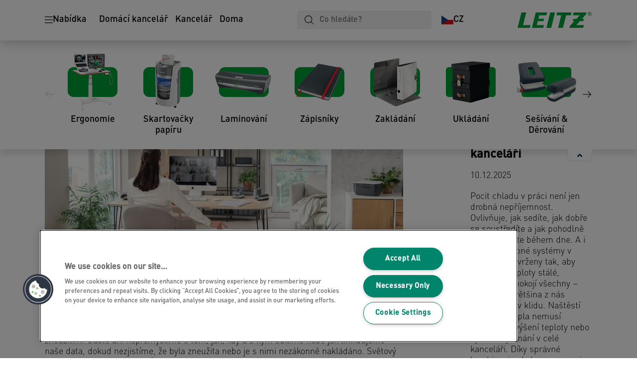

--- FILE ---
content_type: text/html; charset=utf-8
request_url: https://www.leitz.com/cs-cz/blog/leitz/workleitzbalance/world-privacy-day-2022/
body_size: 16255
content:


<!DOCTYPE html>

<html class="no-js" lang="cs-cz">
<head>
  
<!-- OneTrust Cookies Consent Notice start for leitz.com -->
<script src="https://cdn.cookielaw.org/consent/1b952207-9656-426d-8696-0f79762b7d52/otSDKStub.js"  type="text/javascript" charset="UTF-8" data-domain-script="1b952207-9656-426d-8696-0f79762b7d52" ></script><script type="text/javascript">function OptanonWrapper() { }</script><!-- OneTrust Cookies Consent Notice end for leitz.com -->

<script type="text/javascript">

    function OptanonWrapper() {

        // Get initial OnetrustActiveGroups ids
        if (typeof OptanonWrapperCount == "undefined") {
            otGetInitialGrps();
        }

        //Delete cookies
        otDeleteCookie(otIniGrps);

        // Assign OnetrustActiveGroups to custom variable
        function otGetInitialGrps() {
            OptanonWrapperCount = '';
            otIniGrps = OnetrustActiveGroups;
        }

        function otDeleteCookie(iniOptGrpId) {
            var otDomainGrps = JSON.parse(JSON.stringify(Optanon.GetDomainData().Groups));
            var otDeletedGrpIds = otGetInactiveId(iniOptGrpId, OnetrustActiveGroups);
            if (otDeletedGrpIds.length != 0 && otDomainGrps.length != 0) {
                for (var i = 0; i < otDomainGrps.length; i++) {

                    if (otDomainGrps[i]['CustomGroupId'] != '' && otDeletedGrpIds.includes(otDomainGrps[i]['CustomGroupId'])) {
                        for (var j = 0; j < otDomainGrps[i]['Cookies'].length; j++) {
                            eraseCookie(otDomainGrps[i]['Cookies'][j]);
                            eraseGACookie(otDomainGrps[i]['Cookies'][j]);
                        }
                    }

                    //Check if Hostid matches
                    if (otDomainGrps[i]['Hosts'].length != 0) {
                        for (var j = 0; j < otDomainGrps[i]['Hosts'].length; j++) {
                            if (otDeletedGrpIds.includes(otDomainGrps[i]['Hosts'][j]['HostId']) && otDomainGrps[i]['Hosts'][j]['Cookies'].length != 0) {
                                for (var k = 0; k < otDomainGrps[i]['Hosts'][j]['Cookies'].length; k++) {
                                    eraseCookie(otDomainGrps[i]['Hosts'][j]['Cookies'][k]);
                                    eraseGACookie(otDomainGrps[i]['Cookies'][j]);
                                }
                            }
                        }
                    }

                }
            }
            otGetInitialGrps(); //Reassign new group ids
        }

        //Get inactive ids
        function otGetInactiveId(customIniId, otActiveGrp) {
            //Initial OnetrustActiveGroups
            customIniId = customIniId.split(",");
            customIniId = customIniId.filter(Boolean);

            //After action OnetrustActiveGroups
            otActiveGrp = otActiveGrp.split(",");
            otActiveGrp = otActiveGrp.filter(Boolean);

            var result = [];
            for (var i = 0; i < customIniId.length; i++) {
                if (otActiveGrp.indexOf(customIniId[i]) <= -1) {
                    result.push(customIniId[i]);
                }
            }
            return result;
        }

        //Delete cookie
        function eraseCookie(cookie) {
            const _str = `${cookie.Name}=; Domain=${cookie.Host}; Path=/; Expires=Thu, 01 Jan 1970 00:00:01 GMT;`;
            document.cookie = _str;
        }


        // Google Analytics Cookies
        function eraseGACookie(cookie) {
            if (!cookie.Name.startsWith("_ga")) return;
            const _cookies = document.cookie.split("; ");
            for (const _cookie of _cookies) {
                if (_cookie.startsWith("_ga")) {
                    const _cname = _cookie.slice(0, string.indexOf("="));
                    const _str = `${_cname}=; Domain=${cookie.Host}; Path=/; Expires=Thu, 01 Jan 1970 00:00:01 GMT;`;
                    document.cookie = _str;
                }
            }
        }

    }

</script>


<script type="text/plain" class="optanon-category-C0001">

    (function(w, d, s, l, i) {
        w[l] = w[l] || [];
        w[l].push({
        'gtm.start':
        new Date().getTime(),
        event: 'gtm.js'
        });
        var f = d.getElementsByTagName(s)[0],
        j = d.createElement(s),
        dl = l != 'dataLayer' ? '&l=' + l : '';
        j.async = true;
        j.src =
        '//www.googletagmanager.com/gtm.js?id=' + i + dl;
        f.parentNode.insertBefore(j, f);
    })(window, document, 'script', 'dataLayer', 'GTM-T78CSS');

</script>



<script type="text/plain" class="optanon-category-C0002">
    
</script>



<script type="text/plain" class="optanon-category-C0003">
    window.dataLayer = window.dataLayer || [];
    dataLayer.push({
        'event': 'analytics_consent_given',
        'analyticsCookies': 'true'
    });

</script>



<script type="text/plain" class="optanon-category-C0005">
   
</script>


<script type="text/plain" class="optanon-category-C0004">
    window.dataLayer = window.dataLayer || [];
    dataLayer.push({
    'event': 'marketing_consent_given',
    'marketingCookies': 'true'
    });
</script>
  <meta charset="UTF-8">
  <meta name="viewport" content="width=device-width" />
  <meta http-equiv="X-UA-Compatible" content="IE=edge" />
  <link rel="manifest" href="/assets/manifest/leitz/manifest.json">

  <link rel="preload" href="/assets/styles/DDF4C71F89A6CE2C3F9F219B9E1D6616__leitz.css" as="style">

    <title>World Privacy Day 2022</title>
    <meta name="description" content="Na 28. leden 2022 připadá mezinárodní Den ochrany osobních údajů, jehož cílem je připomenout, jak je důležité uchovávat naše osobní údaje v bezpečí a chránit je před zneužitím. Často ani nepřemýšlíme o tom, jak, kdy a s kým sdílíme nebo jak likvidujeme naše data, dokud nezjistíme, že byla zneužita nebo je s nimi nezákonně nakládáno. Světový Den ochrany osobních údajů nás vybízí k tomu, abychom v začínajícím novém roce upřednostnili právě ochranu osobních dat před čímkoli jiným." />
    <link rel="Shortcut icon" href="/siteassets/abc-project/home-page/leitz_favicon_144x144px.svg" />
      <link rel="canonical" href="https://www.leitz.com//cs-cz/blog/leitz/workleitzbalance/world-privacy-day-2022/" />
    <meta http-equiv="Content-Language" content="cs-cz" />
<link rel="alternate" hreflang="en-gb" href="https://www.leitz.com/en-gb/blog/leitz/workleitzbalance/world-privacy-day-2022/" /><link rel="alternate" hreflang="nl-be" href="https://www.leitz.com/nl-be/blog/leitz/workleitzbalance/world-privacy-day-2022/" /><link rel="alternate" hreflang="de-de" href="https://www.leitz.com/de-de/blog/leitz/workleitzbalance/world-privacy-day-2022/" /><link rel="alternate" hreflang="es-es" href="https://www.leitz.com/es-es/blog/leitz/workleitzbalance/dia-mundial-de-la-privacidad-2022/" /><link rel="alternate" hreflang="de-at" href="https://www.leitz.com/de-at/blog/leitz/workleitzbalance/world-privacy-day-2022/" /><link rel="alternate" hreflang="fr-be" href="https://www.leitz.com/fr-be/blog/leitz/workleitzbalance/world-privacy-day-2022/" /><link rel="alternate" hreflang="cs-cz" href="https://www.leitz.com/cs-cz/blog/leitz/workleitzbalance/world-privacy-day-2022/" /><link rel="alternate" hreflang="da-dk" href="https://www.leitz.com/da-dk/blog/leitz/workleitzbalance/den-internationale-databeskyttelsesdag-2022/" /><link rel="alternate" hreflang="fi-fi" href="https://www.leitz.com/fi-fi/blog/leitz/workleitzbalance/world-privacy-day-2022/" /><link rel="alternate" hreflang="fr-fr" href="https://www.leitz.com/fr-fr/blog/leitz/workleitzbalance/journee-mondiale-de-la-protection-des-donnees-2022/" /><link rel="alternate" hreflang="hu-hu" href="https://www.leitz.com/hu-hu/blog/leitz/workleitzbalance/adatvedelem-napja-2022/" /><link rel="alternate" hreflang="nl-nl" href="https://www.leitz.com/nl-nl/blog/leitz/workleitzbalance/internationale-dag-van-de-privacy-2022/" /><link rel="alternate" hreflang="pl-pl" href="https://www.leitz.com/pl-pl/blog/leitz/workleitzbalance/dzien-ochrony-danych-osobowych-2022-zachowaj-kontrole-nad-danymi/" /><link rel="alternate" hreflang="sk-sk" href="https://www.leitz.com/sk-sk/blog/leitz/workleitzbalance/world-privacy-day-2022/" /><link rel="alternate" hreflang="de-ch" href="https://www.leitz.com/de-ch/blog/leitz/workleitzbalance/world-privacy-day-2022/" /><link rel="alternate" hreflang="it-it" href="https://www.leitz.com/it-it/blog/leitz/workleitzbalance/giornata-mondiale-sulla-privacy-2022/" /><meta property="og:title" content="World Privacy Day 2022" />
<meta property="og:type" content="website" />
<meta property="og:url" content="https://www.leitz.com//cs-cz/blog/leitz/workleitzbalance/world-privacy-day-2022/" />
<meta property="og:image" content="" />
<meta property="og:description" content="Na 28. leden 2022 připadá mezinárodní Den ochrany osobních údajů, jehož cílem je připomenout, jak je důležité uchovávat naše osobní údaje v bezpečí a chránit je před zneužitím. Často ani nepřemýšlíme o tom, jak, kdy a s kým sdílíme nebo jak likvidujeme naše data, dokud nezjistíme, že byla zneužita nebo je s nimi nezákonně nakládáno. Světový Den ochrany osobních údajů nás vybízí k tomu, abychom v začínajícím novém roce upřednostnili právě ochranu osobních dat před čímkoli jiným." />
<meta property="og:site_name" content="Leitz" />
<meta property="og:locale" content="cs_CZ" />
<meta property="og:locale:alternate" content="en_GB" />
<meta property="og:locale:alternate" content="nl_BE" />
<meta property="og:locale:alternate" content="de_DE" />
<meta property="og:locale:alternate" content="es_ES" />
<meta property="og:locale:alternate" content="de_AT" />
<meta property="og:locale:alternate" content="fr_BE" />
<meta property="og:locale:alternate" content="cs_CZ" />
<meta property="og:locale:alternate" content="da_DK" />
<meta property="og:locale:alternate" content="fi_FI" />
<meta property="og:locale:alternate" content="fr_FR" />
<meta property="og:locale:alternate" content="el_GR" />
<meta property="og:locale:alternate" content="hu_HU" />
<meta property="og:locale:alternate" content="nl_NL" />
<meta property="og:locale:alternate" content="pl_PL" />
<meta property="og:locale:alternate" content="ro_RO" />
<meta property="og:locale:alternate" content="ru_RU" />
<meta property="og:locale:alternate" content="sk_SK" />
<meta property="og:locale:alternate" content="sv_SE" />
<meta property="og:locale:alternate" content="de_CH" />
<meta property="og:locale:alternate" content="tr_TR" />
<meta property="og:locale:alternate" content="it_IT" />
<meta property="og:locale:alternate" content="no_NO" />
<meta name="twitter:card" content="summary" />
<meta name="twitter:title" content="World Privacy Day 2022" />
<meta name="twitter:description" content="Na 28. leden 2022 připadá mezinárodní Den ochrany osobních údajů, jehož cílem je připomenout, jak je důležité uchovávat naše osobní údaje v bezpečí a chránit je před zneužitím. Často ani nepřemýšlí..." />
<meta name="twitter:site" content="@accobrands" />
<meta name="twitter:image" content="" />

  

  <script>
!function(T,l,y){var S=T.location,k="script",D="instrumentationKey",C="ingestionendpoint",I="disableExceptionTracking",E="ai.device.",b="toLowerCase",w="crossOrigin",N="POST",e="appInsightsSDK",t=y.name||"appInsights";(y.name||T[e])&&(T[e]=t);var n=T[t]||function(d){var g=!1,f=!1,m={initialize:!0,queue:[],sv:"5",version:2,config:d};function v(e,t){var n={},a="Browser";return n[E+"id"]=a[b](),n[E+"type"]=a,n["ai.operation.name"]=S&&S.pathname||"_unknown_",n["ai.internal.sdkVersion"]="javascript:snippet_"+(m.sv||m.version),{time:function(){var e=new Date;function t(e){var t=""+e;return 1===t.length&&(t="0"+t),t}return e.getUTCFullYear()+"-"+t(1+e.getUTCMonth())+"-"+t(e.getUTCDate())+"T"+t(e.getUTCHours())+":"+t(e.getUTCMinutes())+":"+t(e.getUTCSeconds())+"."+((e.getUTCMilliseconds()/1e3).toFixed(3)+"").slice(2,5)+"Z"}(),iKey:e,name:"Microsoft.ApplicationInsights."+e.replace(/-/g,"")+"."+t,sampleRate:100,tags:n,data:{baseData:{ver:2}}}}var h=d.url||y.src;if(h){function a(e){var t,n,a,i,r,o,s,c,u,p,l;g=!0,m.queue=[],f||(f=!0,t=h,s=function(){var e={},t=d.connectionString;if(t)for(var n=t.split(";"),a=0;a<n.length;a++){var i=n[a].split("=");2===i.length&&(e[i[0][b]()]=i[1])}if(!e[C]){var r=e.endpointsuffix,o=r?e.location:null;e[C]="https://"+(o?o+".":"")+"dc."+(r||"services.visualstudio.com")}return e}(),c=s[D]||d[D]||"",u=s[C],p=u?u+"/v2/track":d.endpointUrl,(l=[]).push((n="SDK LOAD Failure: Failed to load Application Insights SDK script (See stack for details)",a=t,i=p,(o=(r=v(c,"Exception")).data).baseType="ExceptionData",o.baseData.exceptions=[{typeName:"SDKLoadFailed",message:n.replace(/\./g,"-"),hasFullStack:!1,stack:n+"\nSnippet failed to load ["+a+"] -- Telemetry is disabled\nHelp Link: https://go.microsoft.com/fwlink/?linkid=2128109\nHost: "+(S&&S.pathname||"_unknown_")+"\nEndpoint: "+i,parsedStack:[]}],r)),l.push(function(e,t,n,a){var i=v(c,"Message"),r=i.data;r.baseType="MessageData";var o=r.baseData;return o.message='AI (Internal): 99 message:"'+("SDK LOAD Failure: Failed to load Application Insights SDK script (See stack for details) ("+n+")").replace(/\"/g,"")+'"',o.properties={endpoint:a},i}(0,0,t,p)),function(e,t){if(JSON){var n=T.fetch;if(n&&!y.useXhr)n(t,{method:N,body:JSON.stringify(e),mode:"cors"});else if(XMLHttpRequest){var a=new XMLHttpRequest;a.open(N,t),a.setRequestHeader("Content-type","application/json"),a.send(JSON.stringify(e))}}}(l,p))}function i(e,t){f||setTimeout(function(){!t&&m.core||a()},500)}var e=function(){var n=l.createElement(k);n.src=h;var e=y[w];return!e&&""!==e||"undefined"==n[w]||(n[w]=e),n.onload=i,n.onerror=a,n.onreadystatechange=function(e,t){"loaded"!==n.readyState&&"complete"!==n.readyState||i(0,t)},n}();y.ld<0?l.getElementsByTagName("head")[0].appendChild(e):setTimeout(function(){l.getElementsByTagName(k)[0].parentNode.appendChild(e)},y.ld||0)}try{m.cookie=l.cookie}catch(p){}function t(e){for(;e.length;)!function(t){m[t]=function(){var e=arguments;g||m.queue.push(function(){m[t].apply(m,e)})}}(e.pop())}var n="track",r="TrackPage",o="TrackEvent";t([n+"Event",n+"PageView",n+"Exception",n+"Trace",n+"DependencyData",n+"Metric",n+"PageViewPerformance","start"+r,"stop"+r,"start"+o,"stop"+o,"addTelemetryInitializer","setAuthenticatedUserContext","clearAuthenticatedUserContext","flush"]),m.SeverityLevel={Verbose:0,Information:1,Warning:2,Error:3,Critical:4};var s=(d.extensionConfig||{}).ApplicationInsightsAnalytics||{};if(!0!==d[I]&&!0!==s[I]){var c="onerror";t(["_"+c]);var u=T[c];T[c]=function(e,t,n,a,i){var r=u&&u(e,t,n,a,i);return!0!==r&&m["_"+c]({message:e,url:t,lineNumber:n,columnNumber:a,error:i}),r},d.autoExceptionInstrumented=!0}return m}(y.cfg);function a(){y.onInit&&y.onInit(n)}(T[t]=n).queue&&0===n.queue.length?(n.queue.push(a),n.trackPageView({})):a()}(window,document,{src: "https://js.monitor.azure.com/scripts/b/ai.2.gbl.min.js", crossOrigin: "anonymous", cfg: {instrumentationKey: '3af47a79-f812-4f1b-aac9-f571b6354b08', disableCookiesUsage: false }});
</script>


  
    <script src="/assets/scripts/lazyload.js" type="text/javascript" async defer></script>

  <link rel="stylesheet" type="text/css" href="/assets/styles/bootstrap.css" media="all" />
  <link rel="stylesheet" type="text/css" href="/assets/styles/DDF4C71F89A6CE2C3F9F219B9E1D6616__leitz.css" media="all" />
  <link rel="stylesheet" type="text/css" href="/assets/styles/print.css" media="print" />
  

  

  
  
  <link rel="dns-prefetch" href="">
  <script type='text/javascript' src='/epiRecommendations/ClientResources/ViewMode/epiRecommendations.min.js'></script>
                <script type='text/javascript'>
                    var epiRecommendations = epiRecommendations({"endPointUrl":"/episerverapi/commercetracking/track","preferredCulture":"cs-CZ"});
                </script>
</head>
<body class="tundra2 skin-leitz cs-cz">
    
  <noscript>
    <iframe src="//www.googletagmanager.com/ns.html?id=GTM-T78CSS"
            height="0" width="0" style="display: none; visibility: hidden"></iframe>
  </noscript>

    

  

<header class="abc-header abc-layout">
    <div class="container">
        <div class="row">
            <div class="col">
                <div class="abc-navbar">

                    <div class="abc-navbar__group1">
                        <div class="abc-navbar__menuTrigger">
                            <button data-popup-trigger="menuPopup">Nabídka</button>
                        </div>

                        <div class="abc-skipnav">
                            <a href="#main-content" class="skip-links">Přeskočit na hlavní obsah</a>
                        </div>

                        <div class="abc-navbar__quickAccess">
                                        <a href="/cs-cz/domaci-kancelar/">Domácí kancelář</a>
                                        <a href="/cs-cz/office/">Kancelář</a>
                                        <a href="/cs-cz/at-home/">Doma</a>
                        </div>
                    </div>

                    <div class="abc-navbar__group2">
                        <div class="abc-navbar__search ">
                            <div class="abc-input abc-navbar__searchInput"
                                 data-popup-trigger="searchPupup"
                                 data-translations="{&amp;quot;pressresultslabel&amp;quot;:&amp;quot;Tiskov\u00E9 zpr\u00E1vy&amp;quot;,&amp;quot;productresultstablabel&amp;quot;:&amp;quot;V\u00FDrobky&amp;quot;,&amp;quot;showallresultslabel&amp;quot;:&amp;quot;Zobrazit v\u0161echny v\u00FDsledky&amp;quot;,&amp;quot;searchresultforlabel&amp;quot;:&amp;quot;V\u00FDsledky hled\u00E1n\u00ED pro&amp;quot;,&amp;quot;contentandblogslabel&amp;quot;:&amp;quot;Obsah&amp;quot;,&amp;quot;noresultsquerylabel&amp;quot;:&amp;quot;Je n\u00E1m l\u00EDto, ale nena\u0161li jsme nic, co by odpov\u00EDdalo vyhled\u00E1vac\u00EDmu v\u00FDrazu. Zkontrolujte p\u0159eklepy nebo pravopisn\u00E9 chyby, p\u0159\u00EDpadn\u011B zkuste pou\u017E\u00EDt jin\u00FD vyhled\u00E1vac\u00ED v\u00FDraz.&amp;quot;,&amp;quot;clearsearchlabel&amp;quot;:&amp;quot;[missing translations for /Search/ClearSearch in cs-CZ]&amp;quot;,&amp;quot;closelabel&amp;quot;:&amp;quot;Zav\u0159\u00EDt&amp;quot;}"
                                 data-api="{&amp;quot;products&amp;quot;:&amp;quot;/cs-cz/search/getflyoutproducts&amp;quot;,&amp;quot;content&amp;quot;:&amp;quot;/cs-cz/search/getflyoutcontent&amp;quot;}">
                                <label class="abc-hidden" for="abc-navbar__searchInput">Search</label>
                                <input 
                                    id="abc-navbar__searchInput" 
                                    type="text" 
                                    aria-label="Co hledáte?" 
                                    placeholder="Co hledáte?" 
                                />
                            </div>
                            <div class="abc-searchClear"></div>
                            <div class="abc-searchLayer"></div>
                        </div>
                        <div class="abc-navbar__tools">
                            <button class="abc-cartTrigger"
                                    data-popup-trigger="cartPopup"
                                    data-emptylabel='Nákupní košík. [missing translations for /D2C Dictionary/D2C/EmptyCart in cs-CZ]'
                                    data-containslabel='[missing translations for /D2C/CartContainsLabel in cs-CZ]'
                                    data-containssinglelabel='[missing translations for /D2C/CartContainsSingleLabel in cs-CZ]'>
                                <span class="abc-buttonLabel">[missing translations for /D2C Dictionary/D2C/CartIconLabel in cs-CZ]</span>
                                <span class="abc-badge"></span>
                            </button>
                            <button class="abc-langTrigger abc-popupTrigger" data-popup-trigger="countrySelectorPopup">
                                    <span class="abc-flag"><img src="/assets/img-abc/flags/cs-cz.svg" alt="CZ" /></span>
                                <span class="abc-buttonLabel">CZ</span>
                            </button>
                        </div>
                    </div>
                    <div class="abc-navbar__group3">
                        <div class="abc-navbar__brand">
                                <a href="/cs-cz/">
                                    <img src="/assets/img-abc/leitz-logo.svg" alt="Leitz" />
                                </a>
                        </div>
                    </div>
                </div>
            </div>
        </div>
    </div>
</header>
  
<div class="abc-navigationLayer abc-layout">
    <div class="abc-navigationLayer__wrapper">
        <div class="container">
          <div class="row">
                <div class="col-12 col-md-6">
                    <nav class="abc-mainMenu">
                        <div class="abc-mainMenu__level1">

                                <div class="abc-mainMenu__element">
                                        <button class="abc-mainMenu__Link abc-mainMenu__ExtendedLink t1">
                                            <span class="abc-mainMenu__LinkTitle">Ergonomie</span>
                                        </button>

                                        <div class="abc-mainMenu__submenu">
                                            <button class="abc-mainMenu__backButton">Zpět</button>
                                            <div class="abc-mainMenu__headLink">
                                                <a href="/cs-cz/ergonomie/">Ergonomie</a>
                                            </div>

                                                <div class="abc-mainMenu__element">
                                                        <div class="abc-mainMenu__element">
                                                            <a class="abc-mainMenu__Link" href="/cs-cz/ergonomie/zvedaci-stoly-konvertory/">
                                                                Zvedací stoly a příslušenství
                                                            </a>
                                                        </div>


                                                </div>
                                                <div class="abc-mainMenu__element">
                                                        <div class="abc-mainMenu__element">
                                                            <a class="abc-mainMenu__Link" href="/cs-cz/ergonomie/stojany-na-notebooky/">
                                                                Stojany na notebooky
                                                            </a>
                                                        </div>


                                                </div>
                                                <div class="abc-mainMenu__element">
                                                        <button class="abc-mainMenu__Link">Stoličky, sedací míče a podsedáky</button>


                                                        <div class="abc-mainMenu__submenu">
                                                            <button class="abc-mainMenu__backButton">Zpět</button>

                                                            <div class="abc-mainMenu__headLink">
                                                                <a class="abc-mainMenu__headLink" href="/cs-cz/ergonomie/stolicky-sedaci-mice-podsedaky/">
                                                                    Stoličky, sedací míče a podsedáky
                                                                </a>
                                                            </div>

                                                                <div class="abc-mainMenu__element">
                                                                    <a class="abc-mainMenu__Link" href="/cs-cz/ergonomie/stolicky-sedaci-mice-podsedaky/kancel%c3%a1%c5%99sk%c3%a9-stoli%c4%8dky/">Kancelářské stoličky</a>
                                                                </div>
                                                                <div class="abc-mainMenu__element">
                                                                    <a class="abc-mainMenu__Link" href="/cs-cz/ergonomie/stolicky-sedaci-mice-podsedaky/sedaci-mice/">Sedací míče</a>
                                                                </div>
                                                                <div class="abc-mainMenu__element">
                                                                    <a class="abc-mainMenu__Link" href="/cs-cz/ergonomie/stolicky-sedaci-mice-podsedaky/podsedaky/">Podsedáky</a>
                                                                </div>
                                                        </div>
                                                </div>
                                                <div class="abc-mainMenu__element">
                                                        <button class="abc-mainMenu__Link">Ramena a stojany na monitory</button>


                                                        <div class="abc-mainMenu__submenu">
                                                            <button class="abc-mainMenu__backButton">Zpět</button>

                                                            <div class="abc-mainMenu__headLink">
                                                                <a class="abc-mainMenu__headLink" href="/cs-cz/ergonomie/monitor-pa%c5%bee-stojany/">
                                                                    Ramena a stojany na monitory
                                                                </a>
                                                            </div>

                                                                <div class="abc-mainMenu__element">
                                                                    <a class="abc-mainMenu__Link" href="/cs-cz/ergonomie/monitor-pa%c5%bee-stojany/ramena-pro-monitory/">Ramena a držáky monitorů</a>
                                                                </div>
                                                                <div class="abc-mainMenu__element">
                                                                    <a class="abc-mainMenu__Link" href="/cs-cz/ergonomie/monitor-pa%c5%bee-stojany/stojany-na-monitory/">Stojany pro monitory</a>
                                                                </div>
                                                        </div>
                                                </div>
                                                <div class="abc-mainMenu__element">
                                                        <div class="abc-mainMenu__element">
                                                            <a class="abc-mainMenu__Link" href="/cs-cz/ergonomie/operky-nohou/">
                                                                Opěrky nohou
                                                            </a>
                                                        </div>


                                                </div>
                                                <div class="abc-mainMenu__element">
                                                        <div class="abc-mainMenu__element">
                                                            <a class="abc-mainMenu__Link" href="/cs-cz/ergonomie/podlo%c5%beky-pod-z%c3%a1p%c4%9bst%c3%ad/">
                                                                Opěrky zápěstí a podložky pod myš
                                                            </a>
                                                        </div>


                                                </div>
                                                <div class="abc-mainMenu__element">
                                                        <div class="abc-mainMenu__element">
                                                            <a class="abc-mainMenu__Link" href="/cs-cz/ergonomie/pegboardy/">
                                                                Pegboardy
                                                            </a>
                                                        </div>


                                                </div>

                                        </div>

                                </div>
                                <div class="abc-mainMenu__element">
                                        <button class="abc-mainMenu__Link abc-mainMenu__ExtendedLink t1">
                                            <span class="abc-mainMenu__LinkTitle">Skartovačky papíru</span>
                                        </button>

                                        <div class="abc-mainMenu__submenu">
                                            <button class="abc-mainMenu__backButton">Zpět</button>
                                            <div class="abc-mainMenu__headLink">
                                                <a href="/cs-cz/products/skartova%c4%8dky-pap%c3%adru/">Skartovačky papíru</a>
                                            </div>

                                                <div class="abc-mainMenu__element">
                                                        <div class="abc-mainMenu__element">
                                                            <a class="abc-mainMenu__Link" href="/cs-cz/paper-shredders/iq-optimax/">
                                                                IQ OptiMax
                                                            </a>
                                                        </div>


                                                </div>
                                                <div class="abc-mainMenu__element">
                                                        <div class="abc-mainMenu__element">
                                                            <a class="abc-mainMenu__Link" href="/cs-cz/paper-shredders/automaticke-skartovacky/">
                                                                Automatické skartovačky
                                                            </a>
                                                        </div>


                                                </div>
                                                <div class="abc-mainMenu__element">
                                                        <div class="abc-mainMenu__element">
                                                            <a class="abc-mainMenu__Link" href="/cs-cz/paper-shredders/rucni-skartovacky/">
                                                                Ruční skartovačky papíru
                                                            </a>
                                                        </div>


                                                </div>
                                                <div class="abc-mainMenu__element">
                                                        <div class="abc-mainMenu__element">
                                                            <a class="abc-mainMenu__Link" href="/cs-cz/paper-shredders/home-shredders/">
                                                                Domácí skartovačky
                                                            </a>
                                                        </div>


                                                </div>
                                                <div class="abc-mainMenu__element">
                                                        <div class="abc-mainMenu__element">
                                                            <a class="abc-mainMenu__Link" href="/cs-cz/paper-shredders/velke-kancelarske-skartovacky/">
                                                                Velké kancelářské skartovačky
                                                            </a>
                                                        </div>


                                                </div>
                                                <div class="abc-mainMenu__element">
                                                        <div class="abc-mainMenu__element">
                                                            <a class="abc-mainMenu__Link" href="/cs-cz/products/skartova%c4%8dky-pap%c3%adru/p%c5%99%c3%adslu%c5%a1enstv%c3%ad-skartova%c4%8dek-pap%c3%adru/">
                                                                Příslušenství
                                                            </a>
                                                        </div>


                                                </div>
                                                <div class="abc-mainMenu__element">
                                                        <div class="abc-mainMenu__element">
                                                            <a class="abc-mainMenu__Link" href="/cs-cz/paper-shredders/pruvodce-vyberem-skartovacky/">
                                                                Průvodce výběrem skartovačky
                                                            </a>
                                                        </div>


                                                </div>

                                        </div>

                                </div>
                                <div class="abc-mainMenu__element">
                                        <button class="abc-mainMenu__Link abc-mainMenu__ExtendedLink t1">
                                            <span class="abc-mainMenu__LinkTitle">Laminátory</span>
                                        </button>

                                        <div class="abc-mainMenu__submenu">
                                            <button class="abc-mainMenu__backButton">Zpět</button>
                                            <div class="abc-mainMenu__headLink">
                                                <a href="/cs-cz/products/lamin%c3%a1tory--p%c5%99%c3%adslu%c5%a1enstv%c3%ad/lamin%c3%a1tory/">Laminátory</a>
                                            </div>

                                                <div class="abc-mainMenu__element">
                                                        <div class="abc-mainMenu__element">
                                                            <a class="abc-mainMenu__Link" href="/cs-cz/lamination/home-laminatory/">
                                                                Home Laminátory
                                                            </a>
                                                        </div>


                                                </div>
                                                <div class="abc-mainMenu__element">
                                                        <div class="abc-mainMenu__element">
                                                            <a class="abc-mainMenu__Link" href="/cs-cz/lamination/kancelarske-laminatory/">
                                                                Kancelářské laminátory
                                                            </a>
                                                        </div>


                                                </div>
                                                <div class="abc-mainMenu__element">
                                                        <div class="abc-mainMenu__element">
                                                            <a class="abc-mainMenu__Link" href="/cs-cz/lamination/a3-laminatory/">
                                                                Laminátory A3
                                                            </a>
                                                        </div>


                                                </div>
                                                <div class="abc-mainMenu__element">
                                                        <div class="abc-mainMenu__element">
                                                            <a class="abc-mainMenu__Link" href="/cs-cz/lamination/laminatory-a4/">
                                                                Laminátory A4
                                                            </a>
                                                        </div>


                                                </div>
                                                <div class="abc-mainMenu__element">
                                                        <div class="abc-mainMenu__element">
                                                            <a class="abc-mainMenu__Link" href="/cs-cz/lamination/novinka---pruvodce-nakupem-laminatoru/">
                                                                NOVINKA - Průvodce nákupem laminátorů
                                                            </a>
                                                        </div>


                                                </div>

                                        </div>

                                </div>
                                <div class="abc-mainMenu__element">
                                        <button class="abc-mainMenu__Link abc-mainMenu__ExtendedLink t1">
                                            <span class="abc-mainMenu__LinkTitle">Zápisníky</span>
                                        </button>

                                        <div class="abc-mainMenu__submenu">
                                            <button class="abc-mainMenu__backButton">Zpět</button>
                                            <div class="abc-mainMenu__headLink">
                                                <a href="/cs-cz/products/z%c3%a1pisn%c3%adky-a-dal%c5%a1%c3%ad/bloky-a-z%c3%a1pisn%c3%adky/">Zápisníky</a>
                                            </div>

                                                <div class="abc-mainMenu__element">
                                                        <div class="abc-mainMenu__element">
                                                            <a class="abc-mainMenu__Link" href="/cs-cz/products/z%c3%a1pisn%c3%adky-a-dal%c5%a1%c3%ad/bloky-a-z%c3%a1pisn%c3%adky/">
                                                                Zápisníky
                                                            </a>
                                                        </div>


                                                </div>

                                        </div>

                                </div>
                                <div class="abc-mainMenu__element">
                                        <button class="abc-mainMenu__Link abc-mainMenu__ExtendedLink t1">
                                            <span class="abc-mainMenu__LinkTitle">Zakládání</span>
                                        </button>

                                        <div class="abc-mainMenu__submenu">
                                            <button class="abc-mainMenu__backButton">Zpět</button>
                                            <div class="abc-mainMenu__headLink">
                                                <a href="/cs-cz/zakladani/">Zakládání</a>
                                            </div>

                                                <div class="abc-mainMenu__element">
                                                        <div class="abc-mainMenu__element">
                                                            <a class="abc-mainMenu__Link" href="/cs-cz/products/archivace-a-ukl%c3%a1d%c3%a1n%c3%ad/p%c3%a1kov%c3%a9-po%c5%99ada%c4%8de/">
                                                                Pákové pořadače
                                                            </a>
                                                        </div>


                                                </div>
                                                <div class="abc-mainMenu__element">
                                                        <div class="abc-mainMenu__element">
                                                            <a class="abc-mainMenu__Link" href="/cs-cz/products/archivace-a-ukl%c3%a1d%c3%a1n%c3%ad/krou%c5%bekov%c3%a9-po%c5%99ada%c4%8de/">
                                                                Kroužkové pořadače
                                                            </a>
                                                        </div>


                                                </div>
                                                <div class="abc-mainMenu__element">
                                                        <div class="abc-mainMenu__element">
                                                            <a class="abc-mainMenu__Link" href="/cs-cz/products/archivace-a-ukl%c3%a1d%c3%a1n%c3%ad/z%c3%a1v%c4%9bsn%c3%a9-ukl%c3%a1d%c3%a1n%c3%ad/">
                                                                Závěsné ukládání
                                                            </a>
                                                        </div>


                                                </div>
                                                <div class="abc-mainMenu__element">
                                                        <div class="abc-mainMenu__element">
                                                            <a class="abc-mainMenu__Link" href="/cs-cz/products/archivace-a-ukl%c3%a1d%c3%a1n%c3%ad/%c5%a1t%c3%adtky-a-p%c5%99%c3%adslu%c5%a1enstv%c3%ad/">
                                                                Hřbetní štítky
                                                            </a>
                                                        </div>


                                                </div>
                                                <div class="abc-mainMenu__element">
                                                        <div class="abc-mainMenu__element">
                                                            <a class="abc-mainMenu__Link" href="/cs-cz/products/archivace-a-ukl%c3%a1d%c3%a1n%c3%ad/rejst%c5%99%c3%adky-a-rozli%c5%a1ova%c4%8de/">
                                                                Rejstříky
                                                            </a>
                                                        </div>


                                                </div>
                                                <div class="abc-mainMenu__element">
                                                        <div class="abc-mainMenu__element">
                                                            <a class="abc-mainMenu__Link" href="/cs-cz/products/archivace-a-ukl%c3%a1d%c3%a1n%c3%ad/desky-a-kapsy/">
                                                                Kapsy &amp; Desky
                                                            </a>
                                                        </div>


                                                </div>
                                                <div class="abc-mainMenu__element">
                                                        <div class="abc-mainMenu__element">
                                                            <a class="abc-mainMenu__Link" href="/cs-cz/products/se%c5%a1%c3%adva%c4%8dky--d%c4%9brova%c4%8dky/stoln%c3%ad-d%c4%9brova%c4%8dky/">
                                                                Děrovačky
                                                            </a>
                                                        </div>


                                                </div>

                                        </div>

                                </div>
                                <div class="abc-mainMenu__element">
                                        <button class="abc-mainMenu__Link abc-mainMenu__ExtendedLink t1">
                                            <span class="abc-mainMenu__LinkTitle">Ukládání</span>
                                        </button>

                                        <div class="abc-mainMenu__submenu">
                                            <button class="abc-mainMenu__backButton">Zpět</button>
                                            <div class="abc-mainMenu__headLink">
                                                <a href="/cs-cz/ukl%c3%a1d%c3%a1n%c3%ad/">Ukládání</a>
                                            </div>

                                                <div class="abc-mainMenu__element">
                                                        <div class="abc-mainMenu__element">
                                                            <a class="abc-mainMenu__Link" href="/cs-cz/products/archiva%c4%8dn%c3%ad-krabice-a-ukl%c3%a1d%c3%a1n%c3%ad/ukl%c3%a1dac%c3%ad-syst%c3%a9m-leitz-puro/">
                                                                Leitz Puro
                                                            </a>
                                                        </div>


                                                </div>
                                                <div class="abc-mainMenu__element">
                                                        <div class="abc-mainMenu__element">
                                                            <a class="abc-mainMenu__Link" href="/cs-cz/products/archiva%c4%8dn%c3%ad-krabice-a-ukl%c3%a1d%c3%a1n%c3%ad/ukl%c3%a1dac%c3%ad-syst%c3%a9m-leitz-mybox/">
                                                                Plastové organizační boxy
                                                            </a>
                                                        </div>


                                                </div>
                                                <div class="abc-mainMenu__element">
                                                        <div class="abc-mainMenu__element">
                                                            <a class="abc-mainMenu__Link" href="/cs-cz/products/archiva%c4%8dn%c3%ad-krabice-a-ukl%c3%a1d%c3%a1n%c3%ad/ukl%c3%a1dac%c3%ad-syst%c3%a9m-leitz-click--store/">
                                                                Skládací organizační krabice
                                                            </a>
                                                        </div>


                                                </div>
                                                <div class="abc-mainMenu__element">
                                                        <div class="abc-mainMenu__element">
                                                            <a class="abc-mainMenu__Link" href="/cs-cz/ukl%c3%a1d%c3%a1n%c3%ad/hot-desking-boxy/">
                                                                Hot desking pracovní tašky
                                                            </a>
                                                        </div>


                                                </div>
                                                <div class="abc-mainMenu__element">
                                                        <div class="abc-mainMenu__element">
                                                            <a class="abc-mainMenu__Link" href="/cs-cz/products/archiva%c4%8dn%c3%ad-krabice-a-ukl%c3%a1d%c3%a1n%c3%ad/storages-boxes-fabric/">
                                                                Textilní úložné boxy
                                                            </a>
                                                        </div>


                                                </div>
                                                <div class="abc-mainMenu__element">
                                                        <div class="abc-mainMenu__element">
                                                            <a class="abc-mainMenu__Link" href="/cs-cz/ukl%c3%a1d%c3%a1n%c3%ad/archivace/">
                                                                Archivace
                                                            </a>
                                                        </div>


                                                </div>
                                                <div class="abc-mainMenu__element">
                                                        <div class="abc-mainMenu__element">
                                                            <a class="abc-mainMenu__Link" href="/cs-cz/products/organizace-kancel%c3%a1%c5%99e/z%c3%a1suvkov%c3%a9-boxy-/">
                                                                Zásuvkové boxy
                                                            </a>
                                                        </div>


                                                </div>
                                                <div class="abc-mainMenu__element">
                                                        <div class="abc-mainMenu__element">
                                                            <a class="abc-mainMenu__Link" href="/cs-cz/products/organizace-kancel%c3%a1%c5%99e/stojany-na-%c4%8dasopisy-/">
                                                                Stojany na časopisy
                                                            </a>
                                                        </div>


                                                </div>
                                                <div class="abc-mainMenu__element">
                                                        <div class="abc-mainMenu__element">
                                                            <a class="abc-mainMenu__Link" href="/cs-cz/products/organizace-kancel%c3%a1%c5%99e/odklada%c4%8de/">
                                                                Odkladače
                                                            </a>
                                                        </div>


                                                </div>
                                                <div class="abc-mainMenu__element">
                                                        <div class="abc-mainMenu__element">
                                                            <a class="abc-mainMenu__Link" href="/cs-cz/products/archiva%c4%8dn%c3%ad-krabice-a-ukl%c3%a1d%c3%a1n%c3%ad/storage-carry-boxes-leitz-cosy/">
                                                                Přenosný box
                                                            </a>
                                                        </div>


                                                </div>

                                        </div>

                                </div>
                                <div class="abc-mainMenu__element">
                                        <button class="abc-mainMenu__Link abc-mainMenu__ExtendedLink t1">
                                            <span class="abc-mainMenu__LinkTitle">Sešívání &amp; Děrování</span>
                                        </button>

                                        <div class="abc-mainMenu__submenu">
                                            <button class="abc-mainMenu__backButton">Zpět</button>
                                            <div class="abc-mainMenu__headLink">
                                                <a href="/cs-cz/sesivani--derovani/">Sešívání &amp; Děrování</a>
                                            </div>

                                                <div class="abc-mainMenu__element">
                                                        <div class="abc-mainMenu__element">
                                                            <a class="abc-mainMenu__Link" href="/cs-cz/products/se%c5%a1%c3%adva%c4%8dky--d%c4%9brova%c4%8dky/stoln%c3%ad-se%c5%a1%c3%adva%c4%8dky/">
                                                                Stolní sešívačky
                                                            </a>
                                                        </div>


                                                </div>
                                                <div class="abc-mainMenu__element">
                                                        <div class="abc-mainMenu__element">
                                                            <a class="abc-mainMenu__Link" href="/cs-cz/products/se%c5%a1%c3%adva%c4%8dky--d%c4%9brova%c4%8dky/kle%c5%a1t%c4%9b/">
                                                                Kleště
                                                            </a>
                                                        </div>


                                                </div>
                                                <div class="abc-mainMenu__element">
                                                        <div class="abc-mainMenu__element">
                                                            <a class="abc-mainMenu__Link" href="/cs-cz/products/se%c5%a1%c3%adva%c4%8dky--d%c4%9brova%c4%8dky/elektrick%c3%a9-se%c5%a1%c3%adva%c4%8dky/">
                                                                Elektrické sešívačky
                                                            </a>
                                                        </div>


                                                </div>
                                                <div class="abc-mainMenu__element">
                                                        <div class="abc-mainMenu__element">
                                                            <a class="abc-mainMenu__Link" href="/cs-cz/products/se%c5%a1%c3%adva%c4%8dky--d%c4%9brova%c4%8dky/heavy-duty-se%c5%a1%c3%adva%c4%8dky/">
                                                                Heavy Duty sešívačky
                                                            </a>
                                                        </div>


                                                </div>
                                                <div class="abc-mainMenu__element">
                                                        <div class="abc-mainMenu__element">
                                                            <a class="abc-mainMenu__Link" href="/cs-cz/products/se%c5%a1%c3%adva%c4%8dky--d%c4%9brova%c4%8dky/p%c5%99%c3%adslu%c5%a1enstv%c3%ad-pro-se%c5%a1%c3%adva%c4%8dky/">
                                                                Drátky do sešívačky
                                                            </a>
                                                        </div>


                                                </div>
                                                <div class="abc-mainMenu__element">
                                                        <div class="abc-mainMenu__element">
                                                            <a class="abc-mainMenu__Link" href="/cs-cz/products/se%c5%a1%c3%adva%c4%8dky--d%c4%9brova%c4%8dky/stoln%c3%ad-d%c4%9brova%c4%8dky/">
                                                                Stolní děrovačky
                                                            </a>
                                                        </div>


                                                </div>
                                                <div class="abc-mainMenu__element">
                                                        <div class="abc-mainMenu__element">
                                                            <a class="abc-mainMenu__Link" href="/cs-cz/products/se%c5%a1%c3%adva%c4%8dky--d%c4%9brova%c4%8dky/heavy-duty-d%c4%9brova%c4%8dky/">
                                                                Heavy Duty děrovačky
                                                            </a>
                                                        </div>


                                                </div>
                                                <div class="abc-mainMenu__element">
                                                        <div class="abc-mainMenu__element">
                                                            <a class="abc-mainMenu__Link" href="/cs-cz/sesivani--derovani/hole-punch-accessories/">
                                                                Příslušenství pro děrovačky
                                                            </a>
                                                        </div>


                                                </div>

                                        </div>

                                </div>
                                <div class="abc-mainMenu__element">
                                        <button class="abc-mainMenu__Link abc-mainMenu__ExtendedLink t1">
                                            <span class="abc-mainMenu__LinkTitle">Organizace kanceláře</span>
                                        </button>

                                        <div class="abc-mainMenu__submenu">
                                            <button class="abc-mainMenu__backButton">Zpět</button>
                                            <div class="abc-mainMenu__headLink">
                                                <a href="/cs-cz/organizace/">Organizace kanceláře</a>
                                            </div>

                                                <div class="abc-mainMenu__element">
                                                        <div class="abc-mainMenu__element">
                                                            <a class="abc-mainMenu__Link" href="/cs-cz/organizace/sklenene-tabule/">
                                                                Skleněné tabule na poznámky
                                                            </a>
                                                        </div>


                                                </div>
                                                <div class="abc-mainMenu__element">
                                                        <div class="abc-mainMenu__element">
                                                            <a class="abc-mainMenu__Link" href="/cs-cz/products/organizace-kancel%c3%a1%c5%99e/podlo%c5%beky-na-st%c5%afl/">
                                                                Podložky na stůl
                                                            </a>
                                                        </div>


                                                </div>
                                                <div class="abc-mainMenu__element">
                                                        <div class="abc-mainMenu__element">
                                                            <a class="abc-mainMenu__Link" href="/cs-cz/products/organizace-kancel%c3%a1%c5%99e/z%c3%a1suvkov%c3%a9-boxy-/">
                                                                Zásuvkové boxy
                                                            </a>
                                                        </div>


                                                </div>
                                                <div class="abc-mainMenu__element">
                                                        <div class="abc-mainMenu__element">
                                                            <a class="abc-mainMenu__Link" href="/cs-cz/products/archiva%c4%8dn%c3%ad-krabice-a-ukl%c3%a1d%c3%a1n%c3%ad/storage-carry-boxes-leitz-cosy/">
                                                                Přenosný box
                                                            </a>
                                                        </div>


                                                </div>
                                                <div class="abc-mainMenu__element">
                                                        <div class="abc-mainMenu__element">
                                                            <a class="abc-mainMenu__Link" href="/cs-cz/products/organizace-kancel%c3%a1%c5%99e/odklada%c4%8de/">
                                                                Odkladače
                                                            </a>
                                                        </div>


                                                </div>
                                                <div class="abc-mainMenu__element">
                                                        <div class="abc-mainMenu__element">
                                                            <a class="abc-mainMenu__Link" href="/cs-cz/products/organizace-kancel%c3%a1%c5%99e/stojany-na-%c4%8dasopisy-/">
                                                                Stojany na časopisy
                                                            </a>
                                                        </div>


                                                </div>
                                                <div class="abc-mainMenu__element">
                                                        <div class="abc-mainMenu__element">
                                                            <a class="abc-mainMenu__Link" href="/cs-cz/products/prezentace-a-organizace/podlo%c5%beky-na-psan%c3%ad/">
                                                                Tabulky na poznámky
                                                            </a>
                                                        </div>


                                                </div>
                                                <div class="abc-mainMenu__element">
                                                        <div class="abc-mainMenu__element">
                                                            <a class="abc-mainMenu__Link" href="/cs-cz/products/organizace-kancel%c3%a1%c5%99e/odpadkov%c3%a9-ko%c5%a1e/">
                                                                Odpadkové koše
                                                            </a>
                                                        </div>


                                                </div>
                                                <div class="abc-mainMenu__element">
                                                        <div class="abc-mainMenu__element">
                                                            <a class="abc-mainMenu__Link" href="/cs-cz/products/ostatn%c3%ad/n%c5%af%c5%beky/">
                                                                Nůžky
                                                            </a>
                                                        </div>


                                                </div>
                                                <div class="abc-mainMenu__element">
                                                        <div class="abc-mainMenu__element">
                                                            <a class="abc-mainMenu__Link" href="/cs-cz/products/organizace-kancel%c3%a1%c5%99e/odv%c3%adje%c4%8d-lepic%c3%ad-p%c3%a1sky/">
                                                                Odvíječe lepicí pásky
                                                            </a>
                                                        </div>


                                                </div>
                                                <div class="abc-mainMenu__element">
                                                        <div class="abc-mainMenu__element">
                                                            <a class="abc-mainMenu__Link" href="/cs-cz/products/ostatn%c3%ad/n%c3%a1st%c4%9bnn%c3%a9-hodiny/">
                                                                Nástěnné hodiny
                                                            </a>
                                                        </div>


                                                </div>
                                                <div class="abc-mainMenu__element">
                                                        <div class="abc-mainMenu__element">
                                                            <a class="abc-mainMenu__Link" href="/cs-cz/products/organizace-kancel%c3%a1%c5%99e/stoln%c3%ad-organiz%c3%a9ry/">
                                                                Stojánek na tužky
                                                            </a>
                                                        </div>


                                                </div>
                                                <div class="abc-mainMenu__element">
                                                        <div class="abc-mainMenu__element">
                                                            <a class="abc-mainMenu__Link" href="/cs-cz/products/ostatn%c3%ad/pump-dispensers/">
                                                                Dávkovací láhev s pumpičkou
                                                            </a>
                                                        </div>


                                                </div>
                                                <div class="abc-mainMenu__element">
                                                        <div class="abc-mainMenu__element">
                                                            <a class="abc-mainMenu__Link" href="/cs-cz/products/prezentace-a-organizace/kapsa-na-zip/">
                                                                Základní kancelářské vybavení
                                                            </a>
                                                        </div>


                                                </div>

                                        </div>

                                </div>
                                <div class="abc-mainMenu__element">
                                        <button class="abc-mainMenu__Link abc-mainMenu__ExtendedLink t1">
                                            <span class="abc-mainMenu__LinkTitle">Vázání &amp; Řezání</span>
                                        </button>

                                        <div class="abc-mainMenu__submenu">
                                            <button class="abc-mainMenu__backButton">Zpět</button>
                                            <div class="abc-mainMenu__headLink">
                                                <a href="/cs-cz/laminace-vazba-rezani/">Vázání &amp; Řezání</a>
                                            </div>

                                                <div class="abc-mainMenu__element">
                                                        <div class="abc-mainMenu__element">
                                                            <a class="abc-mainMenu__Link" href="/cs-cz/laminace-vazba-rezani/rezacky/">
                                                                Řezačky papíru
                                                            </a>
                                                        </div>


                                                </div>
                                                <div class="abc-mainMenu__element">
                                                        <div class="abc-mainMenu__element">
                                                            <a class="abc-mainMenu__Link" href="/cs-cz/laminace-vazba-rezani/orezavace-papiru/">
                                                                Ořezávače papíru
                                                            </a>
                                                        </div>


                                                </div>
                                                <div class="abc-mainMenu__element">
                                                        <div class="abc-mainMenu__element">
                                                            <a class="abc-mainMenu__Link" href="/cs-cz/laminace-vazba-rezani/rezacky-orezavace-prislusenstvi/">
                                                                Příslušenství pro řezačky a ořezávače
                                                            </a>
                                                        </div>


                                                </div>
                                                <div class="abc-mainMenu__element">
                                                        <div class="abc-mainMenu__element">
                                                            <a class="abc-mainMenu__Link" href="/cs-cz/products/vaza%c4%8de--p%c5%99%c3%adslu%c5%a1enstv%c3%ad/">
                                                                Vazače &amp; Spotřební materiál pro vazače
                                                            </a>
                                                        </div>


                                                </div>

                                        </div>

                                </div>
                                <div class="abc-mainMenu__element">
                                        <button class="abc-mainMenu__Link abc-mainMenu__ExtendedLink t1">
                                            <span class="abc-mainMenu__LinkTitle">Chytré telefony &amp; Počítačové příslušenství</span>
                                        </button>

                                        <div class="abc-mainMenu__submenu">
                                            <button class="abc-mainMenu__backButton">Zpět</button>
                                            <div class="abc-mainMenu__headLink">
                                                <a href="/cs-cz/prislusenstvi-pro-telefony-pocitace/">Chytré telefony &amp; Počítačové příslušenství</a>
                                            </div>

                                                <div class="abc-mainMenu__element">
                                                        <div class="abc-mainMenu__element">
                                                            <a class="abc-mainMenu__Link" href="/cs-cz/products/p%c5%99%c3%adslu%c5%a1enstv%c3%ad-pro-mobiln%c3%ad-za%c5%99%c3%adzen%c3%ad/control-it-trackball-mice--keyboards/bezdr%c3%a1tov%c3%a1-my%c5%a1-leitz-cosy/">
                                                                Počítačová myš
                                                            </a>
                                                        </div>


                                                </div>
                                                <div class="abc-mainMenu__element">
                                                        <div class="abc-mainMenu__element">
                                                            <a class="abc-mainMenu__Link" href="/cs-cz/kategorie-produktu/ergonomie/stojany-na-notebooky/">
                                                                Stojánky pod notebooky
                                                            </a>
                                                        </div>


                                                </div>
                                                <div class="abc-mainMenu__element">
                                                        <div class="abc-mainMenu__element">
                                                            <a class="abc-mainMenu__Link" href="/cs-cz/kategorie-produktu/ergonomie/monitor-pa%c5%bee-stojany/">
                                                                Podstavce pod monitor
                                                            </a>
                                                        </div>


                                                </div>
                                                <div class="abc-mainMenu__element">
                                                        <div class="abc-mainMenu__element">
                                                            <a class="abc-mainMenu__Link" href="/cs-cz/kategorie-produktu/ergonomie/podlo%c5%beky-pod-z%c3%a1p%c4%9bst%c3%ad/">
                                                                Podložky pod myš
                                                            </a>
                                                        </div>


                                                </div>
                                                <div class="abc-mainMenu__element">
                                                        <div class="abc-mainMenu__element">
                                                            <a class="abc-mainMenu__Link" href="/cs-cz/products/p%c5%99%c3%adslu%c5%a1enstv%c3%ad-pro-mobiln%c3%ad-za%c5%99%c3%adzen%c3%ad/stylusy/">
                                                                Stylus
                                                            </a>
                                                        </div>


                                                </div>

                                        </div>

                                </div>
                                <div class="abc-mainMenu__element">
                                        <button class="abc-mainMenu__Link abc-mainMenu__ExtendedLink t1">
                                            <span class="abc-mainMenu__LinkTitle">Brašny na notebooky &amp; Cestování</span>
                                        </button>

                                        <div class="abc-mainMenu__submenu">
                                            <button class="abc-mainMenu__backButton">Zpět</button>
                                            <div class="abc-mainMenu__headLink">
                                                <a href="/cs-cz/cestovn%c3%ad-brasny/">Brašny na notebooky &amp; Cestování</a>
                                            </div>

                                                <div class="abc-mainMenu__element">
                                                        <div class="abc-mainMenu__element">
                                                            <a class="abc-mainMenu__Link" href="/cs-cz/products/ta%c5%a1ky--kufry/ta%c5%a1ky-na-notebooky/">
                                                                Pouzdra na notebooky
                                                            </a>
                                                        </div>


                                                </div>
                                                <div class="abc-mainMenu__element">
                                                        <div class="abc-mainMenu__element">
                                                            <a class="abc-mainMenu__Link" href="/cs-cz/products/ta%c5%a1ky--kufry/kufry/">
                                                                Kufry na kolečkách
                                                            </a>
                                                        </div>


                                                </div>
                                                <div class="abc-mainMenu__element">
                                                        <div class="abc-mainMenu__element">
                                                            <a class="abc-mainMenu__Link" href="/cs-cz/products/ostatn%c3%ad/termohrnek/termohrnek-leitz-wow/">
                                                                Termohrnek
                                                            </a>
                                                        </div>


                                                </div>
                                                <div class="abc-mainMenu__element">
                                                        <div class="abc-mainMenu__element">
                                                            <a class="abc-mainMenu__Link" href="/cs-cz/products/ostatn%c3%ad/termohrnek/leitz-cosy-termol%c3%a1hev-na-vodu-500-ml/">
                                                                Láhev na vodu
                                                            </a>
                                                        </div>


                                                </div>

                                        </div>

                                </div>
                                <div class="abc-mainMenu__element">
                                        <button class="abc-mainMenu__Link abc-mainMenu__ExtendedLink t1">
                                            <span class="abc-mainMenu__LinkTitle">Design &amp; Koncepce</span>
                                        </button>

                                        <div class="abc-mainMenu__submenu">
                                            <button class="abc-mainMenu__backButton">Zpět</button>
                                            <div class="abc-mainMenu__headLink">
                                                <a href="/cs-cz/design-koncepce/">Design &amp; Koncepce</a>
                                            </div>

                                                <div class="abc-mainMenu__element">
                                                        <div class="abc-mainMenu__element">
                                                            <a class="abc-mainMenu__Link" href="/cs-cz/design-koncepce/leitz-cosy/">
                                                                Leitz Cosy
                                                            </a>
                                                        </div>


                                                </div>
                                                <div class="abc-mainMenu__element">
                                                        <div class="abc-mainMenu__element">
                                                            <a class="abc-mainMenu__Link" href="/cs-cz/products/designov%c3%a9-%c5%99ady/wow/">
                                                                WOW
                                                            </a>
                                                        </div>


                                                </div>
                                                <div class="abc-mainMenu__element">
                                                        <div class="abc-mainMenu__element">
                                                            <a class="abc-mainMenu__Link" href="/cs-cz/design-koncepce/ergo-wow/">
                                                                WOW Ergo
                                                            </a>
                                                        </div>


                                                </div>
                                                <div class="abc-mainMenu__element">
                                                        <div class="abc-mainMenu__element">
                                                            <a class="abc-mainMenu__Link" href="/cs-cz/design-koncepce/style/">
                                                                Style
                                                            </a>
                                                        </div>


                                                </div>
                                                <div class="abc-mainMenu__element">
                                                        <div class="abc-mainMenu__element">
                                                            <a class="abc-mainMenu__Link" href="/cs-cz/design-koncepce/complete/">
                                                                Complete
                                                            </a>
                                                        </div>


                                                </div>
                                                <div class="abc-mainMenu__element">
                                                        <div class="abc-mainMenu__element">
                                                            <a class="abc-mainMenu__Link" href="/cs-cz/products/designov%c3%a9-%c5%99ady/recycle/">
                                                                Leitz Recycle
                                                            </a>
                                                        </div>


                                                </div>

                                        </div>

                                </div>
                                <div class="abc-mainMenu__element">
                                        <a class="abc-mainMenu__Link" href="/cs-cz/nove-produkty/">
                                            <span class="abc-mainMenu__LinkTitle">Nové produkty</span>
                                        </a>


                                </div>
                        </div>
                    </nav>
                </div>
                
<div class="col-12 col-md-6">
  <div class="abc-navigationLayer__promo">
    <div class="abc-banner abc-banner--light" style="background-image: url('/siteassets/abc-project/navigation/Medium__D2F9BF758F119706A07931BE96C991A5__optimax-new-products-menu-image-600x360.jpg')">
      <section class="abc-banner__content">
        <div class="abc-banner__header">
          <h1>Novinka v oblasti skartace</h1>
        </div>
        <div class="abc-banner__description">
          <p></p>
        </div>
          <div class="abc-banner__links">
            <a class="abc-button abc-button--light" href="/cs-cz/paper-shredders/iq-optimax/">Objevte Leitz IQ OptiMax</a>
          </div>
      </section>
    </div>
  </div>
</div>


                    <div class="col-12">
                        <ul class="abc-menuFooter">
                                <li>
                                    <a href="/cs-cz/promotions/">Kampaně</a>
                                </li>
                                <li>
                                    <a href="/cs-cz/leitz-easyprint/">EasyPrint</a>
                                </li>
                                <li>
                                    <a href="/cs-cz/udrzitelnost/">Udržitelnost</a>
                                </li>
                                <li>
                                    <a href="/cs-cz/sluzby/o-znacce-leitz/">O stránkách Leitz</a>
                                </li>
                                <li>
                                    <a href="/cs-cz/workleitzbalance/">Blog</a>
                                </li>
                                <li>
                                    <a href="/cs-cz/sluzby/zakaznicka-podpora/">Zákaznická podpora</a>
                                </li>
                                <li>
                                    <a href="/cs-cz/content/registrace/">Registrace výrobku</a>
                                </li>
                                <li>
                                    <a href="/cs-cz/content/general/my-account/">Můj účet</a>
                                </li>
                        </ul>
                    </div>
            </div>
        </div>
    </div>
    <button class="abc-closeButton" aria-label='Zavřít'></button>
</div>

  

<div class="abc-popup abc-popup--small" data-popup-target="countrySelectorPopup">
    <div class="abc-countrySelector">
        <div class="abc-popup__header">
            <button class="abc-closeButton" aria-label='Zavřít'></button>
        </div>
        <div class="abc-popup__content">
            <section class="abc-langLayer abc-layout">
                <div class="container">
                    <div class="row">
                        <div class="col-12">
                            <section>
                                <h1 class="abc-h5">
                                    Váš aktuální výběr
                                </h1>
                                <div class="abc-panel">
                                        <div class="abc-flag">
                                            <img src="/assets/img-abc/flags/cs-cz.svg" alt="Česká republika" />
                                        </div>
                                    <div>
                                        Česká republika
                                    </div>
                                </div>
                                    <a class="abc-button abc-button--primary abc-button--fluid abc-button--centered" href="/cs-cz/zmena-zeme/">
                                        Změna země
                                    </a>
                            </section>
                        </div>
                    </div>
                </div>
            </section>
        </div>
    </div>
</div>




    





<section class="abc-categoryNavigation abc-layout" data-categories="[{&quot;Url&quot;:&quot;/cs-cz/ergonomie/&quot;,&quot;Label&quot;:&quot;Ergonomie&quot;,&quot;ImageUrl&quot;:&quot;/siteassets/abc-project/icons-product-bar/sticky-toc-products/category1.png&quot;,&quot;ImageAltText&quot;:&quot;Ergonomie&quot;},{&quot;Url&quot;:&quot;/cs-cz/products/skartova%c4%8dky-pap%c3%adru/&quot;,&quot;Label&quot;:&quot;Skartovačky papíru&quot;,&quot;ImageUrl&quot;:&quot;/siteassets/abc-project/icons-product-bar/sticky-toc-products/category2.png&quot;,&quot;ImageAltText&quot;:&quot;Skartovačky papíru&quot;},{&quot;Url&quot;:&quot;/cs-cz/products/lamin%c3%a1tory--p%c5%99%c3%adslu%c5%a1enstv%c3%ad/lamin%c3%a1tory/&quot;,&quot;Label&quot;:&quot;Laminování&quot;,&quot;ImageUrl&quot;:&quot;/siteassets/abc-project/icons-product-bar/sticky-toc-products/category3.png&quot;,&quot;ImageAltText&quot;:&quot;Laminování&quot;},{&quot;Url&quot;:&quot;/cs-cz/products/z%c3%a1pisn%c3%adky-a-dal%c5%a1%c3%ad/bloky-a-z%c3%a1pisn%c3%adky/&quot;,&quot;Label&quot;:&quot;Zápisníky&quot;,&quot;ImageUrl&quot;:&quot;/siteassets/abc-project/icons-product-bar/sticky-toc-products/category4.png&quot;,&quot;ImageAltText&quot;:&quot;Zápisníky&quot;},{&quot;Url&quot;:&quot;/cs-cz/kategorie-produktu/zakladani/&quot;,&quot;Label&quot;:&quot;Zakládání&quot;,&quot;ImageUrl&quot;:&quot;/siteassets/abc-project/icons-product-bar/sticky-toc-products/category5.png&quot;,&quot;ImageAltText&quot;:&quot;Zakládání&quot;},{&quot;Url&quot;:&quot;/cs-cz/kategorie-produktu/ukl%c3%a1d%c3%a1n%c3%ad/&quot;,&quot;Label&quot;:&quot;Ukládání&quot;,&quot;ImageUrl&quot;:&quot;/siteassets/abc-project/icons-product-bar/sticky-toc-products/category6.png&quot;,&quot;ImageAltText&quot;:&quot;Ukládání&quot;},{&quot;Url&quot;:&quot;/cs-cz/sesivani--derovani/&quot;,&quot;Label&quot;:&quot;Sešívání &amp; Děrování&quot;,&quot;ImageUrl&quot;:&quot;/siteassets/abc-project/icons-product-bar/sticky-toc-products/category7.png&quot;,&quot;ImageAltText&quot;:&quot;Sešívání &amp; Děrování&quot;},{&quot;Url&quot;:&quot;/cs-cz/kategorie-produktu/organizace/&quot;,&quot;Label&quot;:&quot;Organizace kanceláře&quot;,&quot;ImageUrl&quot;:&quot;/siteassets/abc-project/icons-product-bar/sticky-toc-products/category8.png&quot;,&quot;ImageAltText&quot;:&quot;Organizace kanceláře&quot;}]" data-dictionary="{&amp;quot;NextLabel&amp;quot;:&amp;quot;Dal\u0161\u00ED&amp;quot;,&amp;quot;PrevLabel&amp;quot;:&amp;quot;P\u0159edchoz\u00ED&amp;quot;,&amp;quot;ExpandLabel&amp;quot;:&amp;quot;Rozbalit&amp;quot;}">
</section>


  

  

  <div class="main-content" id="main-content">
    
<article class="abc-blogPost abc-layout">
  <div class="container">
    <div class="row">
      <div class="col-lg-8">

        <main class="abc-blogPost__content">


          <header class="abc-blogPost__header">
            <h1 class="abc-blogPost__title">Mezinárodní Den ochrany osobních údajů 2022 &#x2013; nezapomínejte chránit svá data</h1>
            <p class="abc-blogPost__release">
              <span>28.01.2022</span>
            </p>
          </header>

          <div class="abc-blogPost__image">
            <img alt="Mezinárodní Den ochrany osobních údajů 2022 &#x2013; nezapomínejte chránit svá data" class="lazyload" data-srcset="/siteassets/leitz-blogs/work-leitz-balance/world-privacy-day-2022/Small__AC4E882E663881BFC966F36191F95104__ll_iq_protect_shredder_keyvisual-custom.png 575w,/siteassets/leitz-blogs/work-leitz-balance/world-privacy-day-2022/Medium__AC4E882E663881BFC966F36191F95104__ll_iq_protect_shredder_keyvisual-custom.png 767w,/siteassets/leitz-blogs/work-leitz-balance/world-privacy-day-2022/Large__AC4E882E663881BFC966F36191F95104__ll_iq_protect_shredder_keyvisual-custom.png 992w" sizes="(max-width: 575px) 575px, (max-width: 767px) 767px, 992px" src="/assets/img-abc/blank.gif" />
          </div>

          <div class="abc-blogPost__text">
            
<p>Na 28. leden 2022 připadá mezinárodní Den ochrany osobních údajů, jehož cílem je připomenout, jak je důležité uchovávat naše osobní údaje v bezpečí a chránit je před zneužitím. Často ani nepřemýšlíme o tom, jak, kdy a s kým sdílíme nebo jak likvidujeme naše data, dokud nezjistíme, že byla zneužita nebo je s nimi nezákonně nakládáno. Světový Den ochrany osobních údajů nás vybízí k tomu, abychom v začínajícím novém roce upřednostnili právě ochranu osobních dat před čímkoli jiným.</p>
<p>Práce z domova bohužel zvýšila riziko ztráty a zneužití dat, protože v domácím prostředí na ochranu osobních údajů často nemyslíme tolik, jako v běžné kanceláři. Zajištění bezpečnosti dat tak nikdy nebylo důležitější. Mějme na paměti, že nejde jen o naše osobní údaje, které musíme chránit, některá specifická odvětví a profese, jako je např. účetnictví a pojišťovnictví, pravidelně nakládají s citlivými údaji a musí dodržovat zákony o ochraně osobních údajů (GDPR). GDPR stanoví přísná pravidla pro nakládání s citlivými údaji a pro jejich uchovávání, ať digitálně, nebo fyzicky. Dodržování pravidel musíme být schopni prokázat, ať pracujeme z domova, nebo v kanceláři.</p>
<p>Existuje mnoho rad, tipů a protokolů pro správu našich digitálních dat, i v dnešní době však stále používáme i dokumenty v papírové podobě, což je často opomíjeno. Bezpečná likvidace papírových dokumentů je stejně důležitá jako správa hesel a aktualizace elektronických protokolů a programů. <a href="/cs-cz/search/?q=protect" target="_blank">Prémiové skartovačky Leitz IQ Protect</a> bez námahy skartují všechny důvěrné papírové dokumenty, jako jsou třeba bankovní výpisy a faktury, a umožní tak bezpečnou likvidaci citlivých dat z pohodlí vašeho domova. Tyto velmi tiché skartovačky, které v roce 2021 získaly ocenění <strong>RedDot Design Award</strong> za své inovativní funkce a moderní design, vám umožní i během skartování nerušeně pracovat, telefonovat, soustředit se na důležité úkoly. Díky jejich velikosti a kompaktnímu modernímu designu je můžete mít v jakékoli místnosti nebo zcela nenápadně pod pracovním stolem.</p>
<p><img alt="" src="/siteassets/leitz-blogs/work-leitz-balance/world-privacy-day-2022/leitz-shredder-reddot.png" height="803" width="1128"></p>
<p>Pro větší objem skartovaných dokumentů v kanceláři jsou vhodnější <a href="/cs-cz/products/skartova%c4%8dky-pap%c3%adru/leitz-skartova%c4%8dky-pap%c3%adru-s-automatick%c3%bdm-podava%c4%8dem/" target="_blank">skartovačky s automatickým podavačem Leitz IQ AutoFeed.</a> Stačí jednoduše vložit stoh papíru, zavřít víko skartovače a odejít. Tato řada skartovaček vyhoví všem požadavkům na četnost a objem skartace – skartovací stroje spolehlivě zlikvidují od 100 až do 600 listů najednou. Všechny modely nabízejí mnoho nejmodernějších funkcí, jako je jedinečná <strong>technologie pro snadné a čisté vysypávání koše</strong> (tzv. “čistý koš”), <strong>infračervený senzor upozorňující na plný koš</strong>, <strong>technologie zabraňující zaseknutí papíru při skartaci</strong>,<strong> režim spánku ECO</strong>. Skartovačky mají dokonce schopnost proříznout kancelářské sponky, sešívací drátky a kreditní karty, což vám ušetří ještě více času..</p>
<p>A nesmíme zapomenout na nejprodávanější <a href="/cs-cz/products/skartova%c4%8dky-pap%c3%adru/leitz-skartova%c4%8dky-pap%c3%adru-s-manu%c3%a1ln%c3%adm-pod%c3%a1v%c3%a1n%c3%adm/" target="_blank">řadu ručních skartovačů Leitz IQ</a>, které jsou určeny pro použití jak v kanceláří, tak i doma. Díky prémiovým funkcím, jako je již zmíněná technologie proti zaseknutí papíru, nebo dlouhá doba provozu či mimořádně tichý chod, spolehlivě zlikvidují citlivé dokumenty a data, aniž by vás či vaše okolí rušily. Manuální skartovačky Leitz IQ dokážou skartovat až 20 listů najednou, včetně kancelářských sponek a drátků ze sešívaček, a nabízejí možnosti křížového řezu a mikrořezu pro vysokou úroveň zabezpečení (stupeň utajení). Z nabízených osmi modelů si jistě vyberete stroj ideální velikosti a úrovně zabezpečení pro vaše požadavky na skartaci.</p>
<p>Mezinárodní Den ochrany osobních údajů 2022 připomíná důležitost ochrany citlivých dat, ať už doma nebo v kanceláři. Skartovačky Leitz IQ vám umožní efektivně likvidovat osobní i obchodní dokumenty a zároveň tak zajistí, že všechna důležitá data zůstanou v bezpečí.</p>
          </div>
        </main>

      </div>
      <div class="col-lg-3 offset-lg-1">

        <aside class="abc-blogPost__sidebar">


            <section class="abc-blogPost__recentArticles">

              <h1 class="abc-h2">Poslední články</h1>

              <div class="abc-blogPost__recentArticleList">
                  <article class="abc-blogListingItem abc-blogListingItem--imageLoaded">

                    <div class="abc-blogListingItem__image">
                      <img alt="Mezinárodní Den ochrany osobních údajů 2022 &#x2013; nezapomínejte chránit svá data" class="lazyload" data-srcset="/siteassets/leitz-blogs/work-leitz-balance/how-to-keep-warm-in-the-office/Small__E76FE3F9451BE9812B9BFF496372C00E__leitz-ergo-warm---copy.png 575w,/siteassets/leitz-blogs/work-leitz-balance/how-to-keep-warm-in-the-office/Medium__E76FE3F9451BE9812B9BFF496372C00E__leitz-ergo-warm---copy.png 767w,/siteassets/leitz-blogs/work-leitz-balance/how-to-keep-warm-in-the-office/Large__E76FE3F9451BE9812B9BFF496372C00E__leitz-ergo-warm---copy.png 992w" sizes="(max-width: 575px) 575px, (max-width: 767px) 767px, 992px" src="/assets/img-abc/blank.gif" />
                    </div>

                    <h2 class="abc-blogListingItem__title abc-h3">
                      Jak se zahřát v kanceláři
                    </h2>
                    <div class="abc-blogListingItem__desc">
                      <p>
                        <span>10.12.2025</span>
                      </p>
                      <p>Pocit chladu v práci není jen drobná nepříjemnost. Ovlivňuje, jak sedíte, jak dobře se soustředíte a jak pohodlně se pohybujete během dne. A i když jsou topné systémy v kanceláři navrženy tak, aby udržovaly teploty stálé, málokdy uspokojí všechny &#x2013; zvlášť když většina z nás dlouho sedí v klidu.&#xD;&#xA;&#xD;&#xA;Naštěstí udržování tepla nemusí znamenat zvýšení teploty nebo spuštění jednání v celé kanceláři. Díky správné kombinaci pohybu, ergonomie a chytrých osobních topných řešení můžete zůstat pohodlní i během chladnějších měsíců &#x2013; aniž byste ovlivnili pohodlí svých kolegů.</p>
                    </div>

                    <div class="abc-blogListingItem__link">
                        <a class="abc-link" aria-label="Jak se zahřát v kanceláři - Přečtěte si více" href="/cs-cz/blog/leitz/workleitzbalance/jak-se-zah%c5%99%c3%a1t-v-kancel%c3%a1%c5%99i/">
                            Přečtěte si více
                        </a>
                    </div>

                  </article>
                  <article class="abc-blogListingItem abc-blogListingItem--imageLoaded">

                    <div class="abc-blogListingItem__image">
                      <img alt="Mezinárodní Den ochrany osobních údajů 2022 &#x2013; nezapomínejte chránit svá data" class="lazyload" data-srcset="/siteassets/leitz-blogs/work-leitz-balance/new-year-new-you-why-active-working-should-be-your-new-years-resolution-for-2026/Small__1D6F77722A6C490C9916FC7E140EC0CD__ll_workstation_keyviusal_woman.jpg 575w,/siteassets/leitz-blogs/work-leitz-balance/new-year-new-you-why-active-working-should-be-your-new-years-resolution-for-2026/Medium__1D6F77722A6C490C9916FC7E140EC0CD__ll_workstation_keyviusal_woman.jpg 767w,/siteassets/leitz-blogs/work-leitz-balance/new-year-new-you-why-active-working-should-be-your-new-years-resolution-for-2026/Large__1D6F77722A6C490C9916FC7E140EC0CD__ll_workstation_keyviusal_woman.jpg 992w" sizes="(max-width: 575px) 575px, (max-width: 767px) 767px, 992px" src="/assets/img-abc/blank.gif" />
                    </div>

                    <h2 class="abc-blogListingItem__title abc-h3">
                      Jak si uspořádat kompaktní stůl
                    </h2>
                    <div class="abc-blogListingItem__desc">
                      <p>
                        <span>28.11.2025</span>
                      </p>
                      <p>Chytré tipy, jak maximalizovat pracovní prostor, pohodlí a pracovní postup &#x2013; inspirované Marie Kondo.&#xD;&#xA;Práce z domova má své výhody &#x2014; ale když je váš stůl kompaktní, udržet se soustředěného, pohodlného a bez nepořádku může být neustálou výzvou. Omezený prostor by neměl omezovat vaši produktivitu. S vhodnými návyky, nástroji a záměrným přístupem se i ten nejmenší stůl může stát místem, které podněcuje soustředění a kreativitu.</p>
                    </div>

                    <div class="abc-blogListingItem__link">
                        <a class="abc-link" aria-label="Jak si uspořádat kompaktní stůl - Přečtěte si více" href="/cs-cz/blog/leitz/workleitzbalance/jak-uspo%c5%99%c3%a1dat-sv%c5%afj-kompaktn%c3%ad-st%c5%afl/">
                            Přečtěte si více
                        </a>
                    </div>

                  </article>
                  <article class="abc-blogListingItem abc-blogListingItem--imageLoaded">

                    <div class="abc-blogListingItem__image">
                      <img alt="Mezinárodní Den ochrany osobních údajů 2022 &#x2013; nezapomínejte chránit svá data" class="lazyload" data-srcset="/siteassets/leitz-blogs/work-leitz-balance/why-should-a-business-invest-in-office-ergonomics/Small__BD0852AEC30B7A013409848258B37D6D__ll_65880001_m6.jpg 575w,/siteassets/leitz-blogs/work-leitz-balance/why-should-a-business-invest-in-office-ergonomics/Medium__BD0852AEC30B7A013409848258B37D6D__ll_65880001_m6.jpg 767w,/siteassets/leitz-blogs/work-leitz-balance/why-should-a-business-invest-in-office-ergonomics/Large__BD0852AEC30B7A013409848258B37D6D__ll_65880001_m6.jpg 992w" sizes="(max-width: 575px) 575px, (max-width: 767px) 767px, 992px" src="/assets/img-abc/blank.gif" />
                    </div>

                    <h2 class="abc-blogListingItem__title abc-h3">
                      Proč by firma měla investovat do ergonomie kanceláře?
                    </h2>
                    <div class="abc-blogListingItem__desc">
                      <p>
                        <span>19.11.2025</span>
                      </p>
                      <p>Ztuhlá ramena, unavená zápěstí a &quot;kancelářský útlum&quot; na konci dne nejsou jen dočasné nepohodlí &#x2014; jsou to signály, že vašemu týmu chybí klíčová opora. Když vaše pracovní prostředí nepomáhá týmu zůstat v souladu, bdělý a pohodlný, výkon klesá, pohoda trpí a organizace to cítí.&#xD;&#xA;&#xD;&#xA;Investice do ergonomie kanceláře není o přidání dalšího vybavení &#x2014; jde o vybavení vašeho týmu nástroji a prostředím, které jim umožní často se pohybovat, pracovat sebevědomě a cítit se oceňováni. Správný přístup uznává, že kvalitní pracovní stanice není jen příjemné mít, je klíčová pro vytvoření pracoviště, kde zaměstnanci mohou prosperovat.</p>
                    </div>

                    <div class="abc-blogListingItem__link">
                        <a class="abc-link" aria-label="Proč by firma měla investovat do ergonomie kanceláře? - Přečtěte si více" href="/cs-cz/blog/leitz/workleitzbalance/pro%c4%8d-by-firma-m%c4%9bla-investovat-do-ergonomie-kancel%c3%a1%c5%99e/">
                            Přečtěte si více
                        </a>
                    </div>

                  </article>
              </div>

            </section>

        </aside>

      </div>
    </div>
  </div>
</article>



    



<footer class="abc-footer abc-layout">
    <div class="container">
        <div class="row">
            <div class="col-12 col-lg-4">
                <div class="row">
                    <div class="col-12 col-sm-6 col-lg-12">

                            <div class="abc-footer__brand abc-divider">
                                <img src="/assets/img-abc/leitz-logo-white.svg" alt="ACCO Brands logo" width="200">
                            </div>

                            <div class="abc-footer__socialMedia">
                                    <a class="abc-footer__socialMedia__link" target="_blank" href="https://www.instagram.com/accounts/login/?next=/leitz_czech/">
                                        <img src="/assets/img-abc/socialmedia/instagram-white.svg" alt="Leitz Instagram" height="36">
                                    </a>
                                    <a class="abc-footer__socialMedia__link" target="_blank" href="https://www.youtube.com/user/LeitzWorld/">
                                        <img src="/assets/img-abc/socialmedia/youtube-white.svg" alt="Leitz YouTube" height="36">
                                    </a>
                                    <a class="abc-footer__socialMedia__link" target="_blank" href="https://www.facebook.com/LeitzCzech">
                                        <img src="/assets/img-abc/socialmedia/facebook-white.svg" alt="Leitz Facebook" height="36">
                                    </a>
                            </div>

                    </div>
                    <div class="col-12 col-sm-6 col-lg-12">
                            <div class="abc-footer__newsletter abc-divider">
                                <section>
                                        <h1 role="heading" class="abc-h3 text-uppercase">Odebírejte newsletter!</h1>

                                        <p>Díky našim newsletterům budete mít aktuální informace o akcích, nových výrobcích a speciálních nabídkách značky Leitz. Z pohodlí své e-mailové schránky!</p>

                                    <p><a class="abc-button abc-button--light-outline" href="/cs-cz/sluzby/newsletter/">Zaregistrovat se nyni</a></p>
                                </section>
                            </div>
                    </div>
                </div>
            </div>
            <div class="col-12 col-lg-7 offset-lg-1">
                <nav class="abc-footer__nav" aria-label="[missing translations for /Accessibility/FooterNavigation in cs-CZ]">
                    <div class="row">

                        <div class="col-12 col-sm-6">
                                <ul>
                                        <li><a href="https://www.accobrands.com/privacy-center/global-privacy-notices/esselte-s.r.o/">Oznámení o ochraně osobních údajů</a></li>
                                        <li><a href="/cs-cz/cookie-policy/">Soubory cookie</a></li>
                                        <li><a href="/cs-cz/legal-notice/">Právní upozornění</a></li>
                                        <li><a href="/cs-cz/impressum/">Otisk</a></li>
                                        <li><a href="https://mydata.accobrands.com/">Správa mých dat</a></li>
                                </ul>
                        </div>
                        <div class="col-12 col-sm-6">
                                <ul>
                                        <li><a href="/cs-cz/workleitzbalance/">Blog společnosti Leitz</a></li>
                                        <li><a href="https://www.accobrands.com/careers/">Kariéra</a></li>
                                        <li><a href="/cs-cz/leitz-easyprint/">Leitz EasyPrint</a></li>
                                        <li><a href="/cs-cz/sluzby/zakaznicka-podpora/">Zákaznická podpora</a></li>
                                        <li><a href="/cs-cz/sluzby/customer-support/recyklace-obalu/pokyny-recyklace-obalu/">Pokyny pro recyklaci obalů</a></li>
                                        <li><a href="/cs-cz/zarucni-podminky/">Záruční podmínky</a></li>
                                        <li><a href="https://declarations.accobrands.com/">Prohlášení o shodě CE</a></li>
                                        <li><a href="/cs-cz/site-map/">Mapa stránek</a></li>
                                </ul>
                        </div>
                    </div>
                </nav>
            </div>
        </div>

            <div class="row">
                <div class="col">
                    <div class="abc-divider">
                        <div class="abc-footer__copy">
                            ©2026 ACCO Brands
                        </div>
                    </div>
                </div>
            </div>

    </div>
</footer>


    

  </div>
  <div data-dojo-type="enp/EcommerceTracking" data-dojo-props='toTrack: "PageInit"' style="display: none;"></div>

  <script defer="defer" src="/Util/Find/epi-util/find.js"></script>
<script>
document.addEventListener('DOMContentLoaded',function(){if(typeof FindApi === 'function'){var api = new FindApi();api.setApplicationUrl('/');api.setServiceApiBaseUrl('/find_v2/');api.processEventFromCurrentUri();api.bindWindowEvents();api.bindAClickEvent();api.sendBufferedEvents();}})
</script>



  



  <script type="text/javascript">
    var dojoConfig = {
        isDebug: false,
        // debugAtAllCosts: true,
        packages: [{
            name: "enp",
            location: "../enp"
        }],
        callback: function (parser) {
        },
        cacheBust: false,
        parseOnLoad: true,
        urlBlankGif: "/assets/img-abc/DDF4C71F89A6CE2C3F9F219B9E1D6616__blank.gif",
        assetsHost: "",
        brandId: "leitz",
        locale: "cs-cz",
        language: "cs",
        country: "CZ",
        GoogleAnalyticsID: "UA-45196782-1",
        marketTrack: false,
        affiliation: "",
        useCommerceConnectorLocal: false,
        useCCProgramPartner: false,
        campaignSubId: '',
        UniversalGoogleAnalyticsID: "",  //empty string if UGA tracking not enabled
        GTMKey: "GTM-T78CSS",
        Session: "epi12todo"
    }
  </script>

  <script src="/assets/scripts/561BE0007815748030048C31A51E3EE5__index.js" type="text/javascript" async defer></script>


  <script type="application/ld+json">
    {
        "context": "http://schema.org",
        "@type": "WebSite",
        "url": "https://www.leitz.com//cs-cz/",
        "potentialAction": {
            "@type": "SearchAction",
            "target": "https://www.leitz.com//cs-cz/search/?q={leitz}",
            "query-input": "required name=leitz"
        }
    }
  </script>
  
    
  <div id="trackingPixelHtml"></div>

<script defer src="https://static.cloudflareinsights.com/beacon.min.js/vcd15cbe7772f49c399c6a5babf22c1241717689176015" integrity="sha512-ZpsOmlRQV6y907TI0dKBHq9Md29nnaEIPlkf84rnaERnq6zvWvPUqr2ft8M1aS28oN72PdrCzSjY4U6VaAw1EQ==" data-cf-beacon='{"rayId":"9be9eb012a635645","version":"2025.9.1","serverTiming":{"name":{"cfExtPri":true,"cfEdge":true,"cfOrigin":true,"cfL4":true,"cfSpeedBrain":true,"cfCacheStatus":true}},"token":"8f8665df2f344f1088529982dfb521e4","b":1}' crossorigin="anonymous"></script>
</body>

</html>

--- FILE ---
content_type: text/css
request_url: https://www.leitz.com/assets/styles/DDF4C71F89A6CE2C3F9F219B9E1D6616__leitz.css
body_size: 62007
content:
*,*::before,*::after{box-sizing:border-box}*{margin:0}body{line-height:1.5;-webkit-font-smoothing:antialiased}img,picture,video,canvas,svg{display:block;max-width:100%}input,button,textarea,select{font:inherit}p,h1,h2,h3,h4,h5,h6{margin-top:0;overflow-wrap:break-word}ul,ol{padding-left:20px}#root,#__next{isolation:isolate}:root{--textLightColor: #AAAAAA;--grayBackground: #f8f8f8;--grayLighter: #f1f1f1;--grayLight: #cccccc;--gray: #888888;--grayDark: #666666;--importantColor: #CC0000;--importantBackgroundColor: #FFF1F1;--successColor: #66DD66;--infoColor: #0088FF;--borderRadius: 6px;--smallBorderRadius: 4px;--borderWidth: 2px;--popupShadow: 0 5px 20px rgba(0,0,0,0.2);--itemShadow: 0 0 8px rgba(0,0,0,0.1)}html{scroll-behavior:smooth}body{margin:0;padding:0;background-color:#fff;color:var(--textColor);transition:margin .5s}body:after{content:"";display:block;width:0;height:0;background-color:rgba(0,0,0,0);transition:background .25s}body div{box-sizing:border-box}body.abc-bodyFadeOut:after{content:"";display:block;background-color:rgba(0,0,0,.5);width:100%;height:100%;position:fixed;top:0;left:0;z-index:2}body.abc-disable-scroll{overflow:hidden}.abc-mainContent{display:flex;flex-direction:column;padding-top:130px;min-height:calc(100vh - 130px);transition:margin-top .5s}@media(min-width: 1200px){.abc-mainContent{padding-top:80px;min-height:calc(100vh - 80px)}}.abc-mainContent#main-content{margin:0}.abc-layout>.container{padding:0 20px}@media(max-width: 575px){.abc-layout .container{max-width:none}}.abc-section:where(:not(.abc-noTopSpacing)){padding-top:60px}@media(min-width: 768px){.abc-section:where(:not(.abc-noTopSpacing)){padding-top:80px}}.abc-section:where(:not(.abc-noBottomSpacing)){padding-bottom:60px}@media(min-width: 768px){.abc-section:where(:not(.abc-noBottomSpacing)){padding-bottom:80px}}.abc-section--small-paddings{padding:40px 0}.abc-content{margin:40px 0}.abc-divider{margin:10px 0}.abc-hidden{display:block;position:fixed;top:0;left:0;width:0;height:0;visibility:hidden;opacity:0}.abc-layout .bg-dark,.abc-layout.bg-dark{background-color:var(--grayBackground)}.abc-noTopMargin{margin-top:0 !important}.abc-noBottomMargin{margin-bottom:0 !important}.abc-noTopPadding{padding-top:0 !important}.abc-noBottomPadding{padding-bottom:0 !important}.abc-paddings:where(:not(.abc-noTopSpacing)){padding-top:60px}@media(min-width: 768px){.abc-paddings:where(:not(.abc-noTopSpacing)){padding-top:80px}}.abc-paddings:where(:not(.abc-noBottomSpacing)){padding-bottom:60px}@media(min-width: 768px){.abc-paddings:where(:not(.abc-noBottomSpacing)){padding-bottom:80px}}.abc-margins:where(:not(.abc-noTopSpacing)){margin-top:60px}@media(min-width: 768px){.abc-margins:where(:not(.abc-noTopSpacing)){margin-top:80px}}.abc-margins:where(:not(.abc-noBottomSpacing)){margin-bottom:60px}@media(min-width: 768px){.abc-margins:where(:not(.abc-noBottomSpacing)){margin-bottom:80px}}.abc-halfTopMargin{margin-top:30px !important}@media(min-width: 768px){.abc-halfTopMargin{margin-top:30px !important}}.abc-halfBottomMargin{margin-bottom:30px !important}@media(min-width: 768px){.abc-halfBottomMargin{margin-bottom:40px !important}}.abc-halfTopPadding{padding-top:30px !important}@media(min-width: 768px){.abc-halfTopPadding{padding-top:30px !important}}.abc-halfBottomPadding{padding-bottom:30px !important}@media(min-width: 768px){.abc-halfBottomPadding{padding-bottom:30px !important}}.abc-printOnly{display:none}.abc-layout{font-size:18px}.abc-layout h1,.abc-layout .abc-h1,.abc-layout h2,.abc-layout .abc-h2,.abc-layout h3,.abc-layout .abc-h3,.abc-layout h4,.abc-layout .abc-h4,.abc-layout h5,.abc-layout .abc-h5,.abc-layout h6,.abc-layout .abc-h6{margin-bottom:20px;line-height:1;font-weight:bold}.abc-layout h1 a,.abc-layout .abc-h1 a,.abc-layout h2 a,.abc-layout .abc-h2 a,.abc-layout h3 a,.abc-layout .abc-h3 a,.abc-layout h4 a,.abc-layout .abc-h4 a,.abc-layout h5 a,.abc-layout .abc-h5 a,.abc-layout h6 a,.abc-layout .abc-h6 a{text-decoration:none}.abc-layout h1,.abc-layout .abc-h1{font-size:28px}@media(min-width: 768px){.abc-layout h1,.abc-layout .abc-h1{font-size:36px}}.abc-layout h2,.abc-layout .abc-h2{font-size:24px}@media(min-width: 768px){.abc-layout h2,.abc-layout .abc-h2{font-size:28px}}.abc-layout h3,.abc-layout .abc-h3{font-size:22px}@media(min-width: 768px){.abc-layout h3,.abc-layout .abc-h3{font-size:24px}}.abc-layout h4,.abc-layout .abc-h4{font-size:18px}@media(min-width: 768px){.abc-layout h4,.abc-layout .abc-h4{font-size:22px}}.abc-layout h5,.abc-layout .abc-h5{font-size:18px}@media(min-width: 768px){.abc-layout h5,.abc-layout .abc-h5{font-size:18px}}.abc-layout h6,.abc-layout .abc-h6{font-size:18px;font-weight:normal}@media(min-width: 768px){.abc-layout h6,.abc-layout .abc-h6{font-size:18px}}.abc-layout p{margin-bottom:20px;font-size:18px;line-height:1.25}.abc-layout a{color:var(--textColor)}.abc-layout a:hover{color:var(--brandColor)}.abc-mainContent .abc-layout p>a:not([class]){text-decoration:underline}.abc-title{font-size:36px}@media(min-width: 768px){.abc-title{font-size:48px}}.abc-sectionTitle{margin-bottom:10px;font-size:1.125em;font-weight:bold}.abc-sectionTitle a{color:var(--textColor);text-decoration:none}.abc-tagline{margin-bottom:20px;font-size:18px;font-weight:bold}.abc-smallText{font-size:16px}.abc-smallerText{font-size:14px}.abc-smallestText{font-size:10px}@keyframes spin{0%{transform:rotate(0)}100%{transform:rotate(360deg)}}@keyframes gradient{0%{background-position:0% 50%}50%{background-position:100% 50%}100%{background-position:0% 50%}}button{color:var(--textColor)}.abc-layout .abc-link{display:inline-block;padding:0 0 5px 0;color:var(--textColor);font-weight:bold;font-size:14px;text-decoration:none;text-transform:uppercase;letter-spacing:.5px;background-color:rgba(0,0,0,0);cursor:pointer;background-image:linear-gradient(var(--brandColor), var(--brandColor));background-position:0% 100%;background-repeat:no-repeat;background-size:0% 2px;border:0;transition:background-size .25s;transition-delay:.1s}.abc-layout .abc-link:focus{background-size:100% 2px}@media(hover: hover){.abc-layout .abc-link:hover{background-size:100% 2px}}.abc-layout .abc-file{position:relative;display:block;padding:0 0 5px 20px;color:var(--textColor);font-weight:bold;font-size:14px;text-decoration:none;text-transform:uppercase;letter-spacing:.5px;background-color:rgba(0,0,0,0);cursor:pointer;background-image:linear-gradient(var(--brandColor), var(--brandColor));background-position:0% 100%;background-repeat:no-repeat;background-size:0% 2px;border:0;transition:background-size .25s;transition-delay:.1s}.abc-layout .abc-file:focus{background-size:100% 2px}@media(hover: hover){.abc-layout .abc-file:hover{background-size:100% 2px}}.abc-layout .abc-file svg path{fill:var(--textColor)}.abc-layout .abc-file svg{position:absolute;top:-3px;left:0;width:14px;height:20px;transition:fill .5s}.abc-layout .abc-file svg path{fill:var(--textColor)}.abc-layout .abc-file:hover svg path{fill:var(--brandColor)}.abc-layout .abc-button{display:inline-flex;flex-flow:row nowrap;margin:0 0 10px 0;align-items:center;justify-content:flex-start;border:var(--borderWidth) solid var(--brandColor);border-radius:var(--smallBorderRadius);box-sizing:border-box;padding:4px 30px 0 30px;color:var(--textColor);font-weight:bold;font-size:14px;line-height:1;text-align:left;text-transform:uppercase;letter-spacing:.5px;background-color:rgba(0,0,0,0);cursor:pointer;max-width:420px;min-height:38px;max-height:42px;overflow:hidden;transition:color .25s,background-color .25s;transition-timing-function:ease-out;text-decoration:none}.abc-layout .abc-button img{margin:-4px 8px 0 0}.abc-layout .abc-button:hover{color:#fff;background-color:var(--brandColor)}.abc-layout .abc-button--primary{border:var(--borderWidth) solid var(--brandColor)}.abc-layout .abc-button--primary:hover,.abc-layout .abc-button--primary:focus{color:#fff;background-color:var(--brandColor)}.abc-layout .abc-button--secondary{border:var(--borderWidth) solid var(--grayLight)}.abc-layout .abc-button--secondary:hover{color:var(--textColor);background-color:var(--grayLight)}.abc-layout .abc-button--grayLighter{border-color:var(--grayLighter)}.abc-layout .abc-button--grayLighter:hover{color:var(--textColor);background-color:var(--grayLighter)}.abc-layout .abc-button--light{border-color:rgba(0,0,0,0);background-color:#fff;margin:0}.abc-layout .abc-button--light:hover{background-color:var(--brandColor);color:#fff}@media(min-width: 768px){.abc-layout .abc-button--desktopLight{border:rgba(0,0,0,0);background-color:#fff}}@media(min-width: 768px){.abc-layout .abc-button--desktopDark{border:rgba(0,0,0,0);background-color:#000;color:#fff}}.abc-layout .abc-button--dark-outline{background-color:rgba(0,0,0,0);border:2px solid var(--textColor);color:var(--textColor)}.abc-layout .abc-button--dark-outline:hover{background-color:var(--textColor);color:#fff}.abc-layout .abc-button--light-outline{background-color:rgba(0,0,0,0);border:2px solid #fff;color:#fff}.abc-layout .abc-button--light-outline:hover{background-color:#fff;color:var(--textColor)}.abc-layout .abc-button--gray-outline{background-color:rgba(0,0,0,0);border:2px solid #ccc;color:var(--textColor)}.abc-layout .abc-button--gray-outline:hover{background-color:#ccc;color:var(--textColor)}.abc-layout .abc-button--dark{background-color:#333;border:2px solid #333;color:#fff}.abc-layout .abc-button--dark:hover{background-color:#fff;color:#333}.abc-layout .abc-button--disabled,.abc-layout .abc-button:disabled{opacity:.4;cursor:no-drop}.abc-layout .abc-button--fluid{display:flex;box-sizing:border-box;flex-flow:row nowrap;align-items:center;width:100%;min-width:100%}@media(max-width: 767px){.abc-layout .abc-button--fluidMobile{width:100%;max-width:none;justify-content:center;text-align:center}}.abc-layout .abc-button--centered{text-align:center;justify-content:center}.abc-layout .abc-button--iconRightArrow{position:relative}.abc-layout .abc-button--iconRightArrow:after{content:"";position:absolute;top:50%;right:20px;transform:translateY(-50%);display:block;width:20px;height:20px;background-image:url([data-uri]);background-position:center;background-repeat:no-repeat;background-size:20px}.abc-layout .abc-button--iconRightArrow:hover:after{filter:grayscale(1) brightness(10)}.abc-layout--commerceConnector:not(.abc-button--commerceConnectorActive){display:none}.abc-layout .abc-buttonGroup{display:flex;flex-flow:row wrap;align-items:center;justify-content:flex-start;gap:10px}.abc-layout .abc-buttonGroup--fluid{justify-content:stretch}.abc-layout .abc-buttonGroup--fluid .abc-button{flex:1 1 auto}.abc-buttonGroup--fluidMobile{width:100%}.abc-buttonGroup--fluidMobile .abc-button{width:auto}@media(max-width: 767px){.abc-buttonGroup--fluidMobile .abc-button{width:100%;max-width:none;margin-right:0;margin-bottom:0;text-align:center;justify-content:center}}.abc-closeButton{margin:0;padding:0;background-color:rgba(0,0,0,0);border:0;color:var(--textColor);font-weight:normal;text-align:left;line-height:inherit;cursor:pointer;width:32px;height:32px;border-radius:50%;cursor:pointer;background-image:url([data-uri]);background-position:center;background-repeat:no-repeat;background-size:12px;background-color:var(--grayLighter);text-indent:-9999px;overflow:hidden}.abc-closeButton--absolutePosition{position:absolute;top:10px;right:10px}.abc-smallCloseButton{margin:0;padding:0;background-color:rgba(0,0,0,0);border:0;color:var(--textColor);font-weight:normal;text-align:left;line-height:inherit;cursor:pointer;width:16px;height:16px;border-radius:50%;cursor:pointer;background-image:url([data-uri]);background-position:center;background-repeat:no-repeat;background-size:8px;background-color:var(--grayLighter);text-indent:-9999px;overflow:hidden}.abc-smallCloseButton--absolutePosition{position:absolute;top:10px;right:10px}.abc-addButton{margin:0;padding:0;background-color:rgba(0,0,0,0);border:0;color:var(--textColor);font-weight:normal;text-align:left;line-height:inherit;cursor:pointer;position:relative;display:block;padding:0 0 0 22px;color:var(--textColor);font-weight:bold;font-size:14px;text-decoration:none;text-transform:uppercase;letter-spacing:.5px;background-color:rgba(0,0,0,0);cursor:pointer}.abc-addButton:after{content:"";display:block;width:18px;height:18px;position:absolute;top:50%;left:0;border-radius:50%;background-color:var(--grayLighter);transform:translateY(-50%)}.abc-badge{display:inline-block;padding:5px 5px 3px 5px;background-color:var(--brandColor);border-radius:var(--smallBorderRadius);color:#fff;font-size:10px;line-height:1}.abc-filterTrigger::before{content:url([data-uri]);width:25px;margin-right:8px}.abc-prevButton,.abc-nextButton{margin:0;padding:0;background-color:rgba(0,0,0,0);border:0;color:var(--textColor);font-weight:normal;text-align:left;line-height:inherit;cursor:pointer;z-index:1;position:absolute;bottom:0;display:block;width:50px;height:50px;text-indent:-9999px;overflow:hidden;background-color:rgba(0,0,0,0);border-radius:50%;transition:background-color .25s}.abc-prevButton:hover,.abc-nextButton:hover{background-color:var(--grayLighter)}.abc-nextButton{right:-18px;background-image:url([data-uri]);background-position:center;background-repeat:no-repeat;background-size:12px}.abc-prevButton{right:38px;background-image:url([data-uri]);background-position:center;background-repeat:no-repeat;background-size:12px}.abc-prevButton:disabled,.abc-nextButton:disabled,.abc-prevButton[disabled],.abc-nextButton[disabled]{opacity:.3}.abc-prevButton:disabled:hover,.abc-nextButton:disabled:hover,.abc-prevButton[disabled]:hover,.abc-nextButton[disabled]:hover{background-color:rgba(0,0,0,0)}.abc-imageButton img{display:block;height:38px}.abc-imageButton--big img{height:60px}.abc-button--play:before{content:"";display:inline-block;width:0;height:0;border:solid rgba(0,0,0,0);border-width:4px 8px;border-left-color:#333;margin-right:8px;margin-left:-10px}.abc-button--play:hover:before{border-left-color:#fff}.abc-open{margin:0;padding:0;background-color:rgba(0,0,0,0);border:0;color:var(--textColor);font-weight:normal;text-align:left;line-height:inherit;cursor:pointer;font-size:14px;font-weight:bold;text-transform:uppercase;margin-top:10px}.abc-scrollButton{z-index:1;display:none;position:absolute;bottom:40px;left:50%;transform:translateX(-50%);max-width:300px;padding-bottom:20px;background:rgba(0,0,0,0);border:0;color:#fff;font-size:14px;font-weight:bold;text-transform:uppercase;cursor:pointer}@media(min-width: 768px){.abc-scrollButton{display:block}}.abc-scrollButton:after{content:"";display:block;width:16px;height:16px;background-image:url([data-uri]);background-position:center;background-repeat:no-repeat;background-size:16px;position:absolute;bottom:0;left:50%;transform:translateX(-50%);background-position:center}.abc-scrollButton:hover:after{animation:scrollButtonBounce 1s infinite}@keyframes scrollButtonBounce{0%,100%{transform:translateX(-50%) translateY(0)}50%{transform:translateX(-50%) translateY(10px)}}.abc-form__section{padding:20px 0}.abc-form__control{padding:10px 0}.abc-input input[type=text],.abc-input input[type=email],.abc-input input[type=password],.abc-input input[type=date],.abc-input .abc-fakeInput{margin:0;padding:0;background-color:rgba(0,0,0,0);border:0;color:var(--textColor);font-weight:normal;text-align:left;line-height:inherit;cursor:pointer;background-color:var(--grayLighter);border:0;border-radius:var(--borderRadius);width:100%;height:38px;font-size:16px;padding:7px 20px;box-sizing:border-box;line-height:normal;box-sizing:border-box}.abc-input input[type=text]:disabled,.abc-input input[type=email]:disabled,.abc-input input[type=password]:disabled,.abc-input input[type=date]:disabled,.abc-input .abc-fakeInput:disabled{color:var(--gray)}.abc-hint{padding-top:5px;position:relative;font-size:14px}.abc-hint__label{margin:0;padding:0;background-color:rgba(0,0,0,0);border:0;color:var(--textColor);font-weight:normal;text-align:left;line-height:inherit;cursor:pointer;margin-top:5px;font-size:14px;cursor:auto;text-decoration:underline}.abc-hint__label--button{cursor:pointer}.abc-hint__overlay{z-index:90;background:rgba(0,0,0,.4);position:fixed;top:0;left:0;width:100%;height:100%}.abc-hint__popup{position:absolute;background-color:#fff;z-index:99;width:100%;border-radius:var(--borderRadius);left:50%;bottom:calc(100% + 10px);transform:translateX(-50%);box-shadow:var(--popupShadow)}@media(min-width: 576px){.abc-hint__popup{width:400px;left:0;transform:none}}.abc-hint__popupInner{position:relative;padding:50px 20px 40px 20px}.abc-hint__popupInner::after{content:"";position:absolute;top:100%;left:30px;transform:translateX(-50%);border:8px solid rgba(0,0,0,0);border-top-color:#fff}.abc-hint__text p:last-child{margin-bottom:0}.abc-hint__image{margin-top:20px}.abc-input.abc-input--white input[type=text],.abc-input.abc-input--white input[type=email],.abc-input.abc-input--white input[type=password],.abc-input.abc-input--white input[type=date],.abc-input.abc-input--white .abc-fakeInput{background-color:#fff;border:1px solid var(--grayLight)}.abc-label{margin-bottom:5px;font-size:16px}.abc-formDescription{padding-bottom:20px;font-size:16px}.abc-formDescription p{font-size:16px}.abc-form--required .abc-label:after{content:"*"}.abc-form--hidden{position:absolute;opacity:0;visibility:hidden;pointer-events:none}.abc-checkbox>label{position:relative;display:inline-block;box-sizing:border-box;padding-left:28px;cursor:pointer}.abc-checkbox label{position:relative}.abc-checkbox label::before{content:"";position:absolute;display:block;background-color:var(--grayLighter);width:22px;height:22px;top:0;left:0;border-radius:3px;box-sizing:border-box;border:6px solid var(--grayLighter);transition:background-color .5s}.abc-checkbox input{position:absolute;opacity:0}.abc-checkbox input:checked~label::before{background-color:var(--brandColor)}.abc-checkbox input:focus~label::before{outline:2px solid #000}.abc-checkbox.abc-checkbox--white::before{background-color:#fff}.abc-checkbox--white>label:before{background-color:#fff;border-color:#fff;outline:1px solid var(--grayLight)}.abc-select select{display:none}.abc-dropdown{position:relative}.abc-dropdown__trigger{display:block;width:100%;height:38px;border:0;box-sizing:border-box;border-radius:var(--borderRadius);line-height:1;text-align:left;padding:0 20px;cursor:pointer;background-color:var(--grayLighter);color:var(--textColor);font-size:16px;font-weight:400}.abc-dropdown__trigger:after{content:"";display:block;width:0;height:0;position:absolute;top:50%;right:20px;transform:translateY(-50%);margin-top:3px;border:6px solid rgba(0,0,0,0);border-top-color:#333}.abc-dropdown--active .abc-dropdown__trigger:after{transform:translateY(-100%) rotate(180deg)}.abc-dropdown__options{display:none;width:100%;max-height:240px;overflow:auto;z-index:1;position:absolute;top:33px;left:0;background-color:var(--grayLighter);box-sizing:border-box;border-bottom-right-radius:var(--borderRadius);border-bottom-left-radius:var(--borderRadius)}.abc-dropdown__options::-webkit-scrollbar{width:3px}.abc-dropdown__options::-webkit-scrollbar-track{background:var(--grayBackground)}.abc-dropdown__options::-webkit-scrollbar-thumb{background-color:var(--textColor)}.abc-dropdown--active .abc-dropdown__options{display:block}.abc-dropdown__option{display:block;width:100%;padding:10px 20px;border:0;color:var(--text-color);font-size:16px;font-weight:400;text-align:left;cursor:pointer;background-color:var(--grayLighter);transition:background .25s,color .25s}.abc-dropdown__option:hover{background-color:var(--textColor);color:#fff}.abc-dropdown--selectedOption{background-color:var(--grayLighter)}.abc-form--error .abc-label{color:var(--importantColor)}.abc-form--error .abc-hint{color:var(--importantColor)}.abc-form--error a{color:var(--importantColor)}.abc-form--error .abc-input input[type=text],.abc-form--error .abc-input input[type=email],.abc-form--error .abc-input input[type=password]{border:1px solid var(--importantColor) !important;background-color:var(--importantBackgroundColor) !important}.abc-form--error .abc-input .abc-fakeInput{border:1px solid var(--importantColor);background-color:#fff1f1}.abc-form--error .abc-input .abc-fakeInput{border:1px solid var(--importantColor);background-color:#fff1f1}.abc-form--error .abc-input .abc-fakeInput .abc-fakeInput__button{background-color:#ffd1d1}.abc-form--error .abc-input .abc-fakeInput .abc-navbar__clearSearchButton--inputField{background-color:#ffd1d1}.abc-form--error .abc-checkbox input:not(:checked)+.abc-label:before{border-color:var(--importantBackgroundColor);background-color:var(--importantBackgroundColor)}.abc-form--error .abc-checkbox input:not(:focus):not(:checked)+.abc-label::before{outline:1px solid var(--importantColor)}.abc-form--error .abc-checkbox input:checked~label,.abc-form--error .abc-checkbox input:checked~label a{color:var(--textColor)}.abc-form--error .abc-dropdown__trigger{border:1px solid var(--importantColor);background-color:var(--importantBackgroundColor)}.abc-form--error .abc-dropdown__options{border-top:0;border:1px solid var(--importantColor);border-top:0;background-color:var(--importantBackgroundColor)}.abc-form--error .abc-dropdown__option:not(:hover){background-color:var(--importantBackgroundColor)}.abc-fakeInput{position:relative;display:flex;align-items:center;justify-content:space-between;overflow:hidden;cursor:auto}.abc-fakeInput__button{margin:0;padding:0;background-color:rgba(0,0,0,0);border:0;color:var(--textColor);font-weight:normal;text-align:left;line-height:inherit;cursor:pointer;height:38px;padding:0 18px 0 22px;outline-offset:-2px;text-transform:uppercase;font-size:.875em;font-weight:500;background-color:var(--grayLighter);cursor:pointer;flex-shrink:0;transform:translateX(20px)}.abc-fakeInput__button:hover{background-color:var(--grayLight)}.abc-fakeInput__nameField{width:calc(100% - 100px);position:relative}.abc-fakeInput__nameField span{display:block;padding-right:20px;text-overflow:ellipsis;overflow:hidden;white-space:nowrap}.abc-fakeInput__input{position:absolute;opacity:0;pointer-events:none;left:0;width:0;overflow:hidden}.bg-dark .abc-input input[type=text],.bg-dark .abc-input input[type=email],.bg-dark .abc-input input[type=password],.bg-dark .abc-input input[type=date],.bg-dark .abc-input .abc-fakeInput,.bg-dark .abc-dropdown__trigger{background-color:#fff;border:1px solid var(--grayLight)}.bg-dark .abc-dropdown__options{border:solid var(--grayLight);border-width:0 1px 1px 1px}.bg-dark .abc-dropdown__option:not(:hover){background-color:#fff}.bg-dark .abc-dropdown--selectedOption:not(:hover){background-color:var(--grayLighter)}.bg-dark .abc-checkbox label{position:relative}.bg-dark .abc-checkbox label::before{background-color:#fff;border:6px solid #fff;outline:1px solid var(--grayLight)}.abc-table{width:100%}.abc-table--noLastLine .abc-table__row:last-of-type{border-bottom:none}.abc-table__row{border-bottom:2px solid var(--textColor)}@media(min-width: 768px){.abc-table__row{display:flex;width:100%;flex-flow:row wrap}}.abc-table__row>*{width:100%;padding:20px 0}@media(min-width: 768px){.abc-table__row>*{width:50%}}.abc-table__label{padding:20px 0 0 0}@media(max-width: 767px){.abc-table__label{font-size:14px}}@media(min-width: 768px){.abc-table__label{padding:20px 20px 20px 0;box-sizing:border-box}}.abc-table__content{font-weight:bold;padding:0 0 20px 0}@media(min-width: 768px){.abc-table__content{padding:20px 0}}.abc-panel{background:var(--grayBackground);margin:0 0 20px 0;padding:15px 15px;display:flex;flex-flow:row wrap;align-items:center;justify-content:flex-start;border-radius:var(--borderRadius)}.abc-panel>*{flex:0 1 auto;margin:5px}.abc-flag{display:flex;flex-flow:row nowrap;width:24px;height:18px}.abc-flag img{flex:0 0 100%;display:block;width:100%;height:100%}.abc-message{margin-bottom:20px;padding:20px 30px;background:#fff;border-radius:var(--borderRadius);box-shadow:0 2px 10px rgba(0,0,0,.1);scroll-margin-top:130px}@media(min-width: 768px){.abc-message{scroll-margin-top:80px}}.abc-message>*:last-child{margin-bottom:0}.abc-message--important{background:linear-gradient(to right, var(--importantColor) 6px, white 6px)}.abc-message--success{background:linear-gradient(to right, var(--successColor) 6px, white 6px)}.abc-message--info{background:linear-gradient(to right, var(--infoColor) 6px, white 6px)}.abc-colorPicker{width:100%;box-sizing:border-box;display:flex;flex-flow:row wrap;margin-left:-10px;margin-bottom:20px}.abc-colorPicker .abc-colorPicker__item{border:2px solid var(--grayLight)}.abc-colorPicker__item{display:block;margin:0 0 10px 10px;flex:0 1 calc(25% - 15px);height:50px;border-radius:0;box-sizing:border-box;cursor:pointer;transition:border-color .25s;text-indent:-9999px}.abc-colorPicker__item:hover{border-color:var(--textColor)}.abc-filterGroup{display:flex;flex-flow:row wrap;align-items:flex-start;gap:10px}.abc-filterButton{margin:0;padding:0;background-color:rgba(0,0,0,0);border:0;color:var(--textColor);font-weight:normal;text-align:left;line-height:inherit;cursor:pointer;display:flex;flex-flow:row nowrap;align-items:center;justify-content:center;margin-right:10px;font-size:14px;font-weight:bold;text-transform:uppercase;line-height:1}.abc-filterButton:before{content:"";display:block;width:17px;height:17px;background-image:url([data-uri]);background-position:center;background-repeat:no-repeat;background-size:8px;margin-right:7px;background-color:var(--grayLighter);border-radius:50%;transform:translateY(-2px)}.abc-filterButton:hover:before{background-color:var(--brandColor);background-image:url([data-uri]);background-position:center;background-repeat:no-repeat;background-size:8px}.rc-slider{position:relative;height:14px;padding:5px 0;width:100%;box-sizing:border-box}.rc-slider *{box-sizing:border-box}.rc-slider-rail{position:absolute;width:100%;background-color:var(--grayLight);height:6px}.rc-slider-track{position:absolute;left:0;height:6px;background-color:var(--brandColor)}.rc-slider-handle{position:absolute;width:18px;height:18px;margin:-6px 0 0 0;cursor:pointer;cursor:-webkit-grab;cursor:grab;border-radius:50%;background-color:var(--brandColor)}.rc-slider-handle:active{cursor:-webkit-grabbing;cursor:grabbing}.rc-slider-mark{display:none}.rc-slider-step{position:absolute;width:100%;height:4px;background:rgba(0,0,0,0)}.rc-slider-dot{position:absolute;margin-left:-4px;width:6px;height:6px;cursor:pointer}.rc-slider-dot:first-child{margin-left:-4px}.rc-slider-dot:last-child{margin-left:-4px}.rc-slider-dot-active{border-color:var(--gray)}.rc-slider-disabled{background-color:var(--grayLighter)}.rc-slider-disabled .rc-slider-track{background-color:va(--grayLight)}.rc-slider-disabled .rc-slider-handle,.rc-slider-disabled .rc-slider-dot{border-color:var(--grayLight);box-shadow:none;background-color:#fff;cursor:not-allowed}.rc-slider-disabled .rc-slider-mark-text,.rc-slider-disabled .rc-slider-dot{cursor:not-allowed !important}.rc-slider-vertical{width:14px;height:100%;padding:0 5px}.rc-slider-vertical .rc-slider-rail{height:100%;width:4px}.rc-slider-vertical .rc-slider-track{left:5px;bottom:0;width:4px}.rc-slider-vertical .rc-slider-handle{margin-left:-5px;margin-bottom:-7px}.rc-slider-vertical .rc-slider-mark{top:0;left:18px;height:100%}.rc-slider-vertical .rc-slider-step{height:100%;width:4px}.rc-slider-vertical .rc-slider-dot{left:2px;margin-bottom:-4px}.rc-slider-vertical .rc-slider-dot:first-child{margin-bottom:-4px}.rc-slider-vertical .rc-slider-dot:last-child{margin-bottom:-4px}.rc-slider-tooltip-zoom-down-enter,.rc-slider-tooltip-zoom-down-appear{-webkit-animation-duration:.3s;animation-duration:.3s;-webkit-animation-fill-mode:both;animation-fill-mode:both;display:block !important;-webkit-animation-play-state:paused;animation-play-state:paused}.rc-slider-tooltip-zoom-down-leave{-webkit-animation-duration:.3s;animation-duration:.3s;-webkit-animation-fill-mode:both;animation-fill-mode:both;display:block !important;-webkit-animation-play-state:paused;animation-play-state:paused}.rc-slider-tooltip-zoom-down-enter.rc-slider-tooltip-zoom-down-enter-active,.rc-slider-tooltip-zoom-down-appear.rc-slider-tooltip-zoom-down-appear-active{-webkit-animation-name:rcSliderTooltipZoomDownIn;animation-name:rcSliderTooltipZoomDownIn;-webkit-animation-play-state:running;animation-play-state:running}.rc-slider-tooltip-zoom-down-leave.rc-slider-tooltip-zoom-down-leave-active{-webkit-animation-name:rcSliderTooltipZoomDownOut;animation-name:rcSliderTooltipZoomDownOut;-webkit-animation-play-state:running;animation-play-state:running}.rc-slider-tooltip-zoom-down-enter,.rc-slider-tooltip-zoom-down-appear{-webkit-transform:scale(0, 0);transform:scale(0, 0);-webkit-animation-timing-function:cubic-bezier(0.23, 1, 0.32, 1);animation-timing-function:cubic-bezier(0.23, 1, 0.32, 1)}.rc-slider-tooltip-zoom-down-leave{-webkit-animation-timing-function:cubic-bezier(0.755, 0.05, 0.855, 0.06);animation-timing-function:cubic-bezier(0.755, 0.05, 0.855, 0.06)}@-webkit-keyframes rcSliderTooltipZoomDownIn{0%{opacity:0;-webkit-transform-origin:50% 100%;transform-origin:50% 100%;-webkit-transform:scale(0, 0);transform:scale(0, 0)}100%{-webkit-transform-origin:50% 100%;transform-origin:50% 100%;-webkit-transform:scale(1, 1);transform:scale(1, 1)}}@keyframes rcSliderTooltipZoomDownIn{0%{opacity:0;-webkit-transform-origin:50% 100%;transform-origin:50% 100%;-webkit-transform:scale(0, 0);transform:scale(0, 0)}100%{-webkit-transform-origin:50% 100%;transform-origin:50% 100%;-webkit-transform:scale(1, 1);transform:scale(1, 1)}}@-webkit-keyframes rcSliderTooltipZoomDownOut{0%{-webkit-transform-origin:50% 100%;transform-origin:50% 100%;-webkit-transform:scale(1, 1);transform:scale(1, 1)}100%{opacity:0;-webkit-transform-origin:50% 100%;transform-origin:50% 100%;-webkit-transform:scale(0, 0);transform:scale(0, 0)}}@keyframes rcSliderTooltipZoomDownOut{0%{-webkit-transform-origin:50% 100%;transform-origin:50% 100%;-webkit-transform:scale(1, 1);transform:scale(1, 1)}100%{opacity:0;-webkit-transform-origin:50% 100%;transform-origin:50% 100%;-webkit-transform:scale(0, 0);transform:scale(0, 0)}}.rc-slider-tooltip{position:absolute !important;display:flex;flex-flow:row nowrap;width:auto}.rc-slider-tooltip-placement-top{transform:translateY(calc(-100% - 24px))}.rc-slider-tooltip .rc-slider-tooltip-inner{position:relative;line-height:1;background:#fff;box-sizing:border-box;padding:7px 12px 4px 12px;border-radius:3px;box-shadow:var(--popupShadow);user-select:none;pointer-events:none}.rc-slider-tooltip .rc-slider-tooltip-inner:after{content:"";display:block;width:0;height:0;border:8px solid rgba(0,0,0,0);border-top-color:#fff;position:absolute;bottom:-15px;left:50%;transform:translateX(-50%)}.rangeWrapper{display:flex;flex-flow:row wrap;align-items:center;justify-content:center;width:100%}.rc-slider-tooltip-hidden{display:none}.rangeWrapper__slider{flex:1 1 auto;padding:20px 20px !important}.rangeWrapper__minValue,.rangeWrapper__maxValue{line-height:1;padding:4px 0 0 0;font-weight:bold}.rangeWrapper__button{flex:1 1 100%;text-align:right}.rc-slider-dot:after{content:"";display:block;height:6px;width:2px;background-color:var(--grayLight);transform:translate(4px, -6px)}.rc-slider-dot-active:after{background:var(--brandColor)}.abc-colorPicker{width:100%;box-sizing:border-box;display:flex;flex-flow:row wrap;margin-left:-10px;margin-bottom:20px}.abc-colorPicker .abc-colorPicker__item{border:2px solid var(--grayLight)}.abc-colorPicker__item{display:block;margin:0 0 10px 10px;flex:0 1 calc(25% - 15px);height:50px;border-radius:0;box-sizing:border-box;cursor:pointer;transition:border-color .25s;text-indent:-9999px}.abc-colorPicker__item:hover{border-color:var(--textColor)}.abc-filterGroup{display:flex;flex-flow:row wrap;align-items:flex-start;gap:10px}.abc-filterButton{margin:0;padding:0;background-color:rgba(0,0,0,0);border:0;color:var(--textColor);font-weight:normal;text-align:left;line-height:inherit;cursor:pointer;display:flex;flex-flow:row nowrap;align-items:center;justify-content:center;margin-right:10px;font-size:14px;font-weight:bold;text-transform:uppercase;line-height:1}.abc-filterButton:before{content:"";display:block;width:17px;height:17px;background-image:url([data-uri]);background-position:center;background-repeat:no-repeat;background-size:8px;margin-right:7px;background-color:var(--grayLighter);border-radius:50%;transform:translateY(-2px)}.abc-filterButton:hover:before{background-color:var(--brandColor);background-image:url([data-uri]);background-position:center;background-repeat:no-repeat;background-size:8px}.abc-productTile{position:relative;width:100%;padding:20px 20px 10px 20px;background-color:#fff;border-radius:var(--borderRadius);box-sizing:border-box;height:100%;display:flex;flex-direction:column}.abc-productTile__header{margin-bottom:20px}.abc-productTile__footer{margin-top:auto}.abc-productTile__image{display:block;margin:0 auto;max-width:90%;opacity:0;transition:opacity .25s;aspect-ratio:1/1}.abc-productTile__image--active{opacity:1}.abc-simpleGallery{display:flex;flex-flow:row wrap;justify-content:flex-start;align-items:flex-start;width:calc(100% + 20px);margin-left:-20px}.abc-simpleGallery__item{flex-basis:calc(50% - 20px);margin:0 0 20px 20px;border:1px solid var(--grayLight);border-radius:var(--borderRadius);box-sizing:border-box}@media(min-width: 768px){.abc-simpleGallery__item{flex-basis:calc(33.3333% - 20px)}}@media(min-width: 992px){.abc-simpleGallery__item{flex-basis:calc(25% - 20px)}}.abc-simpleGallery__wrapper{position:relative;padding-top:57%}.abc-simpleGallery__image{display:block;max-width:calc(100% - 20px);max-height:calc(100% - 20px);position:absolute;left:50%;top:50%;transform:translate(-50%, -50%)}.abc-list{margin-bottom:0}.abc-list:not(:last-child){margin-bottom:20px}.abc-list li{margin-bottom:0}.abc-list li:not(:last-child){margin-bottom:10px}.abc-list li .abc-link{display:inline;background-position:0 88%}.abc-navigationDots{overflow:hidden}.abc-navigationDots--absolute{position:absolute;left:50%;bottom:20px;margin-left:5px;transform:translateX(-50%)}.abc-navigationDots--marginRight{margin-right:auto}@media(min-width: 768px){.abc-navigationDots--desktopHidden{display:none}}.abc-navigationDots__list{transition:all .25s;display:flex;align-items:center}.abc-navigationDots__item{flex-shrink:0;margin:0 10px 10px 0}.abc-navigationDots__item--active button{background-color:var(--brandColor);color:var(--brandContrastColor)}.abc-navigationDots__item--small:not(:first-child):not(:last-child) button{transform:scale(0.6)}.abc-navigationDots__button{margin:0;padding:0;background-color:rgba(0,0,0,0);border:0;color:var(--textColor);font-weight:normal;text-align:left;line-height:inherit;cursor:pointer;background-color:var(--grayLight);display:block;width:22px;height:22px;padding:0;border-radius:50%;text-indent:-9999px;transition:all .25s}.abc-loadingSpinner{position:relative;width:100px;height:100px;z-index:101;border-radius:50%;background-color:#fff;box-shadow:var(--popupShadow)}.abc-loadingSpinner:after{content:"";display:block;width:50px;height:50px;position:absolute;top:50%;left:50%;margin-left:-25%;margin-top:-25%;border:5px solid var(--brandColor);border-top-color:rgba(0,0,0,0);border-radius:50%;box-sizing:border-box;animation:spin 1s ease-in-out infinite}.abc-loadingSpinner--fixed{position:fixed;top:50%;left:50%;transform:translate(-50%, -50%)}.abc-loadingSpinner--center{margin:80px auto}.abc-darkOverlay{z-index:100;position:fixed;top:0;left:0;width:100%;height:100%;background-color:rgba(0,0,0,.5)}.abc-image{display:block}.abc-image--loading{display:flex;flex-flow:row nowrap;align-items:center;justify-content:center}.abc-loading{position:relative;width:10px;height:10px;border-radius:5px;background-color:var(--brandColor);color:var(--brandColor);animation:dot-flashing 1s infinite linear alternate;animation-delay:.5s}.abc-loading::before,.abc-loading::after{content:"";display:inline-block;position:absolute;top:0}.abc-loading::before{left:-15px;width:10px;height:10px;border-radius:5px;background-color:var(--brandColor);color:var(--brandColor);animation:dot-flashing 1s infinite alternate;animation-delay:0s}.abc-loading::after{left:15px;width:10px;height:10px;border-radius:5px;background-color:var(--brandColor);color:var(--brandColor);animation:dot-flashing 1s infinite alternate;animation-delay:1s}@keyframes dot-flashing{0%{background-color:var(--brandColor)}50%,100%{background-color:rgba(152,128,255,.2)}}.abc-grid__header{margin-bottom:40px}.abc-grid__body{box-sizing:border-box;display:flex;flex-flow:row wrap;gap:20px}@media(min-width: 768px){.abc-grid__body{width:calc(100% + 20px)}}.abc-grid__footer{margin:20px 0 0 0;text-align:center}@media(min-width: 768px){.abc-grid__footer{margin:40px 0 0 0}}.abc-grid__footer>.abc-button{width:100%;max-width:100%;margin-bottom:0}@media(min-width: 992px){.abc-grid__footer>.abc-button{width:calc(33.33% - 20px)}}.abc-grid__item{box-sizing:border-box;flex:0 0 100%}@media(min-width: 768px){.abc-grid__item{flex:0 0 calc(50% - 20px)}}@media(min-width: 992px){.abc-grid__item{flex:0 0 calc(33.33% - 20px)}}.abc-simpleGrid{box-sizing:border-box;display:flex;flex-flow:row wrap;justify-content:flex-start;gap:20px}@media(min-width: 768px){.abc-simpleGrid{width:calc(100% + 20px)}}.abc-simpleGrid__item{box-sizing:border-box;flex:0 0 100%;width:100%}@media(min-width: 768px){.abc-simpleGrid__item{flex:0 0 calc(50% - 20px);width:calc(50% - 20px)}}@media(min-width: 992px){.abc-simpleGrid__item{flex:0 0 calc(33.33% - 20px);width:calc(33.33% - 20px)}}.abc-layout .abc-chips{display:flex;flex-flow:row nowrap;align-items:center;justify-content:center;padding:3px 20px 0 20px;height:24px;font-size:14px;font-weight:bold;text-decoration:none;text-transform:uppercase;line-height:1;background-color:var(--grayLighter);border:0;border-radius:12px;transition:background-color .25s,color .25s}.abc-layout .abc-chips:hover{background-color:var(--brandColor);color:var(--brandContrastColor);cursor:pointer}.abc-layout .abc-chips--disabled{color:var(--textLightColor)}.abc-layout .abc-chips--disabled:hover{background-color:var(--gray);color:var(--textColor);cursor:no-drop}.abc-layout .abc-chipsGroup{display:flex;gap:10px;flex-flow:row wrap;align-items:flex-start;justify-content:flex-start}.abc-productListSimpleItem__link{display:flex;flex-flow:row nowrap;align-items:center;justify-content:flex-start;gap:20px;overflow:hidden}.abc-productListSimpleItem__image{flex:0 0 auto;display:flex;flex-flow:row nowrap;align-items:center;justify-content:center;width:130px;height:100px;background-color:var(--grayLighter);border-radius:var(--borderRadius);box-sizing:border-box;border:2px solid var(--grayLighter);transition:border-color .5s}.abc-productListSimpleItem__image img{opacity:0;display:block;max-width:calc(100% - 20px);max-height:calc(100% - 20px);object-fit:cover;transition:opacity .5s}.abc-productListSimpleItem__title{display:block;text-overflow:ellipsis;word-wrap:break-word;overflow:hidden;max-height:110px;max-width:calc(100% - 140px)}.abc-productListSimpleItem__title .underline-effect__inner{background-image:linear-gradient(var(--brandColor), var(--brandColor));background-position:0% 100%;background-repeat:no-repeat;background-size:0% 1px;transition:background-size .25s,background-image .25s;transition-delay:.1s}.abc-productListSimpleItem__link:hover .abc-productListSimpleItem__image{border-color:var(--brandColor)}.abc-productListSimpleItem__link:hover .abc-productListSimpleItem__title .underline-effect__inner{background-size:100% 1px;color:var(--brandColor);background-image:linear-gradient(var(--brandColor), var(--brandColor))}.abc-productListSimpleItem--ready .abc-productListSimpleItem__image img{opacity:1}.abc-productListItem{position:relative;display:flex;flex-flow:column nowrap;align-items:flex-start;justify-content:flex-start;width:100%;height:100%;padding:20px;border-radius:var(--borderRadius);box-shadow:var(--itemShadow);box-sizing:border-box;background-color:#fff}.abc-productListItem>*{width:100%}.abc-productListItem__new{position:absolute;top:20px;left:20px}.abc-productListItem__image{object-fit:cover;min-height:40px;margin-bottom:20px;padding:20px 0}.abc-productListItem__image a{display:block;width:100%;height:100%}.abc-productListItem__image img{display:block;margin:0 auto}.abc-productListItem__price{margin-bottom:20px}.abc-productListItem__priceValue{font-size:22px;font-weight:bold;display:flex;flex-flow:row wrap;justify-content:flex-start;gap:10px}.abc-productListItem__previousPrice{color:var(--grayLight);text-decoration:line-through}.abc-layout .abc-productListItem__price>div{margin:0}.abc-productListItem__footer{margin-top:auto}.abc-contentListItem{position:relative;display:flex;flex-flow:column nowrap;align-items:flex-start;justify-content:flex-start;width:100%;height:100%;padding:20px 0;box-sizing:border-box}.abc-productListItem>*{width:100%}.abc-contentListItem__image{margin-bottom:20px;overflow:hidden;border-radius:var(--borderRadius);position:relative;width:100%;padding:52% 0 0;background-color:var(--grayLighter)}.abc-contentListItem__image>img{display:block;position:absolute;top:50%;left:50%;transform:translate(-50%, -50%);width:100%}.abc-contentListItem__text{max-width:100%}.abc-contentListItem__text p{max-width:100%;text-overflow:ellipsis;overflow-x:hidden}.abc-contentListItem__text em{font-style:normal;font-weight:bold}.abc-contentListItem__link{margin-top:auto}.abc-loadMoreFooter{padding:60px 0;box-sizing:border-box}.abc-loadMoreFooter__text{text-align:center}.abc-loadMoreFooter__button{width:100%;margin:0 auto}@media(min-width: 768px){.abc-loadMoreFooter__button{width:calc(50% - 20px)}}@media(min-width: 992px){.abc-loadMoreFooter__button{width:calc(33.33% - 20px)}}.abc-simpleTabs{position:relative;width:100%;border-bottom:1px solid var(--grayLight);margin-bottom:40px}.abc-simpleTabs__container{display:flex;width:calc(100% - 80px);flex-flow:row nowrap;scroll-behavior:smooth;box-sizing:border-box;overflow-x:scroll;scrollbar-width:none}.abc-simpleTabs__track{display:flex;flex-flow:row nowrap;align-items:center;justify-content:flex-start}.abc-simpleTabs__tab{flex:0 0 auto}.abc-simpleTabs__tab>button{position:relative;background-color:rgba(0,0,0,0);border:0;padding:10px 30px;font-weight:bold;text-transform:uppercase;font-size:14px;cursor:pointer}.abc-simpleTabs--activeTab>button:after{content:"";position:absolute;bottom:0;left:0;width:100%;height:3px;background-color:var(--brandColor)}.abc-simpleTabs__nav{position:absolute;top:0;right:0}.abc-simpleTabs__navButton{width:32px;height:32px;border:0;border-radius:50%;background:none;margin-left:10px;box-sizing:border-box;text-indent:-9999px}.abc-simpleTabs__navButton:hover{cursor:pointer}.abc-simpleTabs__navButton:disabled{pointer-events:none;opacity:.25}.abc-simpleTabs__navButtonPrev{background-image:url([data-uri]);background-position:center;background-repeat:no-repeat;background-size:10px}.abc-simpleTabs__navButtonNext{background-image:url([data-uri]);background-position:center;background-repeat:no-repeat;background-size:10px}.abc-simpleTabs--scrollable{display:flex;flex-flow:row nowrap;align-items:center;justify-content:space-between}.abc-simpleTabs--scrollable .abc-simpleTabs__container{width:calc(100% - 100px)}.abc-variantsCarousel{position:relative;margin-bottom:20px}.abc-variantsCarousel__item{padding:0 5px}.abc-variantsCarousel__link{background-color:var(--grayLighter);display:block;width:100%;padding:5px;border-radius:var(--smallBorderRadius);position:relative}.abc-variantsCarousel__image{display:block;width:100%;height:50px !important;object-fit:contain;opacity:0;transition:opacity .5s}.abc-variantsCarousel__image.abc-variantsCarousel--imageLoaded{opacity:1}.abc-variantsCarousel__prev,.abc-variantsCarousel__next{z-index:1;position:absolute;top:50%;display:block;width:16px;height:16px;margin:0;padding:0;background-color:rgba(0,0,0,0);border:0;color:var(--textColor);font-weight:normal;text-align:left;line-height:inherit;cursor:pointer;transform:translateY(-50%);transition:opacity .25s}.abc-variantsCarousel__prev:disabled,.abc-variantsCarousel__next:disabled{opacity:.3;cursor:auto}.abc-variantsCarousel__prev{left:-20px;background-image:url([data-uri]);background-position:center;background-repeat:no-repeat;background-size:10px}.abc-variantsCarousel__next{right:-20px;background-image:url([data-uri]);background-position:center;background-repeat:no-repeat;background-size:10px}.abc-variantsCarousel--ready{padding:0 20px}.abc-variantsCarousel .slick-slide{max-height:60px}.abc-accordionBlock__item{padding:10px 0;border-top:1px solid var(--grayLight)}.abc-accordionBlock__trigger{margin:0;padding:0;background-color:rgba(0,0,0,0);border:0;color:var(--textColor);font-weight:normal;text-align:left;line-height:inherit;cursor:pointer;position:relative;display:block;width:100%;padding:10px 0;box-sizing:border-box;font-size:14px;font-weight:bold;text-transform:uppercase;line-height:1}.abc-accordionBlock__trigger:after{content:"";display:block;width:18px;height:18px;background-image:url([data-uri]);background-position:center;background-repeat:no-repeat;background-size:18px;position:absolute;top:50%;right:0;transform:rotate(0) translateY(-50%)}.abc-accordionBlock__content{padding-top:10px}.abc-accordionBlock--activeItem .abc-accordionBlock__trigger:after{transform:rotate(180deg) translateY(50%)}.abc-productVariations{width:100%;margin:auto 0 20px 0;position:relative}.abc-productVariations__item{margin:0 5px}.abc-productVariations__item--active a::before,.abc-productVariations__item a:hover::before{opacity:1}.abc-productVariations__link{display:block;height:50px;background-color:var(--grayLighter);display:block;padding:5px;border-radius:var(--smallBorderRadius);position:relative}.abc-productVariations__link img{width:100%;height:100%;object-fit:contain}.abc-productVariations__link::before{content:"";background-color:var(--brandColor);position:absolute;bottom:-6px;left:20%;height:3px;width:60%;border-radius:2px;transition:opacity .3s;opacity:0}.abc-productVariations__link--border{background-color:rgba(0,0,0,0);border:1px solid var(--textLightColor)}.abc-productVariations__slider{padding-bottom:6px;margin-bottom:-6px}.abc-productVariations__slider>div>div a{visibility:hidden;transition:all 0s linear .3s}.abc-productVariations__slider>div>div.active a{visibility:visible;transition:all 0s linear 0s}.abc-productVariations__arrowLeft,.abc-productVariations__arrowRight{position:absolute;top:50%;transform:translateY(-50%);display:block;width:20px;height:20px;background-color:rgba(0,0,0,0);border:0;cursor:pointer}.abc-productVariations__arrowLeft{left:-16px;background-image:url([data-uri]);background-position:center;background-repeat:no-repeat;background-size:10px}.abc-productVariations__arrowRight{right:-16px;background-image:url([data-uri]);background-position:center;background-repeat:no-repeat;background-size:10px}.abc-productVariations__arrowLeft--hidden,.abc-productVariations__arrowRight--hidden{display:none}.abc-dotNav{display:flex;width:100%;align-items:center;justify-content:space-between;margin:20px 0}.abc-dotNav__wrapper{overflow:hidden;margin:0 10px;max-width:calc(100% - 50px)}.abc-dotNav__list{transition:all .25s;display:flex;align-items:center}.abc-dotNav__item{flex-shrink:0;margin:0 10px 10px 0}.abc-dotNav__item--active button{background-color:var(--brandColor);color:var(--brandContrastColor)}.abc-dotNav__item--small:not(:first-child):not(:last-child) button{transform:scale(0.6)}.abc-dotNav__item{flex-shrink:0;margin:0 10px 10px 0}.abc-dotNav__item--active button{background-color:var(--brandColor);color:var(--brandContrastColor)}.abc-dotNav__item--small:not(:first-child):not(:last-child) button{transform:scale(0.6)}.abc-dotNav__button{margin:0;padding:0;background-color:rgba(0,0,0,0);border:0;color:var(--textColor);font-weight:normal;text-align:left;line-height:inherit;cursor:pointer;background-color:var(--grayLight);display:block;width:22px;height:22px;padding:0;border-radius:50%;text-indent:-9999px;transition:all .25s;cursor:pointer}.abc-dotNav__arrows{display:flex;flex-flow:row nowrap}.abc-dotNav__prev,.abc-dotNav__next{margin:0;padding:0;background-color:rgba(0,0,0,0);border:0;color:var(--textColor);font-weight:normal;text-align:left;line-height:inherit;cursor:pointer;display:block;width:25px;height:25px;padding:0;background-color:rgba(0,0,0,0);border:0;cursor:pointer;background-size:100%;transition:all .2s}.abc-dotNav__prev[disabled],.abc-dotNav__next[disabled]{opacity:.5;pointer-events:none}.abc-dotNav__prev{background-image:url([data-uri]);background-position:center;background-repeat:no-repeat;background-size:16px;margin-right:20px}.abc-dotNav__next{background-image:url([data-uri]);background-position:center;background-repeat:no-repeat;background-size:16px}.abc-productBadges{display:flex;flex-flow:row wrap;gap:5px;margin-bottom:20px}.abc-productListItem .abc-productBadges{position:absolute;top:20px;left:20px;width:calc(100% - 40px);margin:0}.abc-productBadge{padding:6px 12px 3px 12px;background-color:var(--grayLighter);border-radius:var(--borderRadius);font-size:14px;font-weight:bold}.abc-productBadge--promo1{background:#00a319;color:#000}.abc-productBadge--promo2{background:#014337;color:#fff}.abc-productBadge--promo3{background:#dfffe2;color:#000}.abc-productBadge--promo4{background:#000;color:#fff}.abc-productBadge--promo5{background:#fff;color:#000;border:1px solid #000}.abc-productBadge--promo6{background:#8eb4ff;color:#000}.abc-productBadge--promo7{background:#e0f2ff;color:#000}.abc-productBadge--promo8{background:#ed1a39;color:#000}.abc-productBadge--promo9{background:#00829b;color:#fff}.abc-productBadge--promo10{background:#f9d616;color:#000}.abc-productBadge--promo11{background:#b1c6d6;color:#000}.abc-productBadge--promo12{background:#ff8200;color:#000}.abc-productBadge--promo13{background:#d81e05;color:#fff}.abc-productBadge--promo14{background:#e40029;color:#fff}.abc-productBadge--new{background-color:var(--brandColor);color:var(--brandContrastColor)}.abc-limitedContent__wrapper .abc-limitedContent__inner{overflow:hidden;transition:all .25s}.abc-limitedContent--buttonCentered .abc-open{margin-inline:auto}.abc-limitedContent__wrapper--hidden .abc-limitedContent__inner{mask-image:linear-gradient(to top, rgba(0, 0, 0, 0) 5px, rgb(0, 0, 0) 70px)}.abc-header{position:fixed;top:0;left:0;width:100%;z-index:101;background:#fff;box-shadow:var(--popupShadow);border-bottom:2px solid var(--grayLighter)}@media print{.abc-header{display:none}}.borderedHeader .abc-header{border-top:6px solid var(--brandColor)}.abc-navbar{position:relative;display:flex;flex-flow:row wrap;align-items:center;justify-content:space-between;height:130px}@media(min-width: 1200px){.abc-navbar{height:80px;flex-flow:row}}.abc-navbar a{text-decoration:none}.abc-navbar__group1,.abc-navbar__group2,.abc-navbar__group3{display:flex;flex-flow:row nowrap;align-items:center}.abc-navbar__group1{order:2}@media(min-width: 576px){.abc-navbar__group1{order:1}}@media(min-width: 1200px){.abc-navbar__group1{order:1}}.abc-navbar__group2{order:3;width:100%}@media(min-width: 1200px){.abc-navbar__group2{order:2;width:auto}}.abc-navbar__group3{order:1;width:150px}@media(min-width: 1200px){.abc-navbar__group3{order:3}}@media(min-width: 576px){.abc-navbar__menuTrigger{margin-right:20px}}.abc-navbar__menuTrigger button{margin:0;padding:0;background-color:rgba(0,0,0,0);border:0;color:var(--textColor);font-weight:normal;text-align:left;line-height:inherit;cursor:pointer;display:flex;flex-flow:row-reverse nowrap;align-items:center;gap:5px;padding-block:5px;line-height:1;box-sizing:border-box;font-size:18px;transition:background-color .25s}.abc-navbar__menuTrigger button:after{content:"";display:block;width:16px;height:16px;background-image:url([data-uri]);background-position:center;background-repeat:no-repeat;background-size:18px}.abc-navbar__quickAccess{display:none}@media(min-width: 768px){.abc-navbar__quickAccess{display:block;margin-right:10px}}.abc-navbar__quickAccess a{display:inline-block;line-height:1}@media(min-width: 768px){.abc-navbar__quickAccess a{margin:0 10px;padding:5px 0;color:var(--textColor);background-image:linear-gradient(var(--textColor), var(--textColor));background-position:0% 100%;background-repeat:no-repeat;background-size:0% 1px;transition:background-size .25s,background-image .25s;transition-delay:.1s}.abc-navbar__quickAccess a:hover{background-size:100% 1px;color:var(--brandColor);background-image:linear-gradient(var(--brandColor), var(--brandColor))}}@media(min-width: 992px){.abc-navbar__quickAccess a{margin:0 5px}}.abc-navbar__search{position:relative;margin-right:20px;width:100%}@media(min-width: 768px){.abc-navbar__search{min-width:270px}}@media(min-width: 1200px){.abc-navbar__search{width:270px}}.abc-navbar__searchInput{position:relative;width:100%;height:38px}.abc-navbar__searchInput input[type=text]{display:block;padding:0 40px 0 45px}.abc-navbar__searchInput:before{content:"";display:block;width:18px;height:18px;background-image:url([data-uri]);background-position:center;background-repeat:no-repeat;background-size:18px;position:absolute;top:50%;left:15px;transform:translateY(-50%)}.abc-navbar__searchInput--loading:before{content:"";display:block;width:16px;height:16px;background:none;position:absolute;top:50%;left:15px;margin-top:-8px;animation:spin 1s ease-in-out infinite;border-radius:50%;border:2px solid var(--brandColor);border-top-color:rgba(0,0,0,0);box-sizing:border-box}.abc-navbar__clearSearchButton{background-image:url([data-uri]);background-position:center;background-repeat:no-repeat;background-size:12px;border:0;display:none;width:24px;height:24px;margin-top:-12px;position:absolute;top:50%;right:12px;cursor:pointer;text-indent:-9999px;overflow:hidden}.abc-navbar__clearSearchButton--inputField{display:block;right:-13px}.abc-navbar__searchInput--ready .abc-navbar__clearSearchButton{display:block}.abc-searchClear{position:absolute;top:0;right:0;width:38px;height:38px}.abc-searchClear__button{background-color:rgba(0,0,0,0);background-image:url([data-uri]);background-position:center;background-repeat:no-repeat;background-size:12px;border:0;width:38px;height:38px;position:absolute;top:0;right:0;cursor:pointer;text-indent:-9999px;overflow:hidden}.abc-navbar__tools{display:flex;flex-flow:row nowrap;align-items:center}.abc-cartTrigger{margin:0;padding:0;background-color:rgba(0,0,0,0);border:0;color:var(--textColor);font-weight:normal;text-align:left;line-height:inherit;cursor:pointer;display:none;flex-flow:row-reverse;position:relative;margin-right:20px}.abc-cartTrigger .abc-buttonLabel{display:none}@media(min-width: 768px){.abc-cartTrigger .abc-buttonLabel{display:inherit;margin-left:5px}}.abc-cartTrigger:after{content:"";display:block;width:18px;height:18px;background-image:url([data-uri]);background-position:center;background-repeat:no-repeat;background-size:20px}.abc-cartTrigger .abc-badge{display:none;position:absolute;top:-50%;left:12px;z-index:1}.abc-cartTrigger .abc-badge--active{display:block}.abc-cartTrigger--ready{display:flex}.abc-langTrigger{margin:0;padding:0;background-color:rgba(0,0,0,0);border:0;color:var(--textColor);font-weight:normal;text-align:left;line-height:inherit;cursor:pointer;position:absolute;top:24px;right:70px;display:flex;flex-flow:row nowrap;align-items:center;padding-right:16px;overflow:hidden;gap:5px}@media(min-width: 576px){.abc-langTrigger{position:relative;top:auto;right:auto}}.abc-langTrigger>.abc-flag{display:none;box-shadow:var(--itemShadow)}@media(min-width: 576px){.abc-langTrigger>.abc-flag{display:block}}.abc-langTrigger .abc-buttonLabel{max-height:18px;line-height:1}.abc-langLayer{padding:20px 0}.abc-langLayer .abc-panel .abc-flag{width:40px;height:30px;margin-right:10px}@media(min-width: 576px){.abc-navbar__group3{display:flex;flex-flow:row nowrap;justify-content:flex-end}}.abc-navbar__brand img{display:block;max-width:150px}@media(max-width: 767px){.abc-skipnav{display:none}}.abc-skipnav a{margin:0;padding:0;background-color:rgba(0,0,0,0);border:0;color:var(--textColor);font-weight:normal;text-align:left;line-height:inherit;cursor:pointer;position:absolute;top:10px;left:10px;padding:10px;color:#fff;background:#000;border-radius:var(--borderRadius);text-decoration:none;left:-9999px}.abc-skipnav a:focus,.abc-skipnav a:active{left:0;z-index:999}.abc-skipnav a:hover{color:#fff}.abc-navigationLayer{position:fixed;top:130px;left:0;z-index:100;width:100%;box-sizing:border-box;background-color:#fff;border:solid var(--grayLight);border-width:1px 0;transition:transform .5s,opacity .5s,visibility 0s linear .5s;transform:translateY(-150%);opacity:0;visibility:hidden}@media(min-width: 1200px){.abc-navigationLayer{top:80px;min-height:480px}}.abc-navigationLayer--active{transition:transform .5s,opacity .5s,visibility 0s linear 0s;transform:translateY(0);opacity:1;visibility:visible}.abc-navigationLayer--active .abc-navigationLayer__wrapper{max-height:calc(100vh - 130px);overflow-y:scroll}@media(min-width: 1200px){.abc-navigationLayer--active .abc-navigationLayer__wrapper{max-height:calc(100vh - 80px);overflow-y:auto}}.abc-navigationLayer__wrapper{padding:50px 0}.abc-navigationLayer__wrapper::-webkit-scrollbar{width:3px}.abc-navigationLayer__wrapper::-webkit-scrollbar-track{background:var(--grayBackground)}.abc-navigationLayer__wrapper::-webkit-scrollbar-thumb{background-color:var(--textColor)}.abc-navigationLayer .abc-closeButton{position:absolute;top:17px;right:17px}@media(min-width: 1200px){.abc-navigationLayer .abc-closeButton{display:block}}.abc-navigationLayer__promo{width:100%;height:100%;min-height:260px;padding:20px 0;box-sizing:border-box}@media(min-width: 768px){.abc-navigationLayer__promo{height:400px;min-height:inherit}}.abc-navigationLayer__promo .abc-banner{display:flex;flex-flow:column wrap;justify-content:center;background-size:cover;background-position:center center;text-align:center;min-height:225px;border-radius:var(--borderRadius);max-width:600px;width:100%}@media(min-width: 576px){.abc-navigationLayer__promo .abc-banner{height:400px}}@media(min-width: 768px){.abc-navigationLayer__promo .abc-banner{height:100%}}.abc-navigationLayer__promo .abc-banner--light h1,.abc-navigationLayer__promo .abc-banner--light p{color:#fff}.abc-navigationLayer__promo .abc-banner__description{margin-top:10px;margin-bottom:20px}.abc-menuFooter{margin:0;padding:0;list-style:none;margin-top:20px;margin-bottom:0;padding-left:0;list-style-type:none}@media(min-width: 576px){.abc-menuFooter{display:flex;flex-flow:row wrap}}.abc-menuFooter a{display:inline-block;padding:5px 0;margin-right:20px;color:var(--textColor);text-decoration:none;background-image:linear-gradient(var(--textColor), var(--textColor));background-position:0% 100%;background-repeat:no-repeat;background-size:0% 1px;transition:background-size .25s,background-image .25s;transition-delay:.1s}.abc-menuFooter a:hover{background-size:100% 1px;color:var(--brandColor);background-image:linear-gradient(var(--brandColor), var(--brandColor))}.abc-mainMenu{position:relative}@media(min-width: 768px){.abc-mainMenu{overflow-y:auto;min-height:400px;max-height:400px}}.abc-mainMenu__level1{overflow-y:auto}.abc-mainMenu__level1::-webkit-scrollbar{width:3px}.abc-mainMenu__level1::-webkit-scrollbar-track{background:var(--grayBackground)}.abc-mainMenu__level1::-webkit-scrollbar-thumb{background-color:var(--textColor)}@media(min-width: 768px){.abc-mainMenu__level1{max-height:400px}}.abc-mainMenu__level1>.abc-mainMenu__element>.abc-mainMenu__submenu{padding-top:30px}.abc-mainMenu__submenu{top:0;left:0;width:100%;overflow-y:auto;background:#fff;box-sizing:border-box;opacity:0;pointer-events:none;transition:opacity .25s;display:none;visibility:hidden}.abc-mainMenu__submenu::-webkit-scrollbar{width:3px}.abc-mainMenu__submenu::-webkit-scrollbar-track{background:var(--grayBackground)}.abc-mainMenu__submenu::-webkit-scrollbar-thumb{background-color:var(--textColor)}@media(min-width: 768px){.abc-mainMenu__submenu{padding-top:30px;position:absolute;min-height:400px;max-height:400px}}.abc-mainMenu__level1 .abc-mainMenu__submenu.abc-mainMenu__submenu--active{opacity:1;pointer-events:auto;visibility:visible;display:block}.abc-mainMenu__element{color:var(--textColor)}.abc-mainMenu__element--hide{display:none;visibility:hidden}.abc-mainMenu__element--activeElement>.abc-mainMenu__ExtendedLink,.abc-mainMenu__element--activeElement>.abc-mainMenu__Link{display:none;visibility:hidden}.abc-mainMenu__backButton{position:absolute;top:0;left:0;display:flex;align-items:center;justify-content:flex-start;margin-bottom:20px;padding:0;border:0;background:rgba(0,0,0,0);font-size:14px;font-weight:bold;text-transform:uppercase;cursor:pointer}.abc-mainMenu__backButton::before{content:url([data-uri]);display:block;width:12px;margin-right:10px}.abc-mainMenu__headLink{font-weight:bold}.abc-mainMenu__headLink span,.abc-mainMenu__headLink a{display:inline-block;margin-bottom:10px;padding:5px 0;color:var(--textColor);font-size:28px}.abc-mainMenu__headLink a{text-decoration:none}@media(min-width: 768px){.abc-mainMenu__headLink a{background-image:linear-gradient(var(--textColor), var(--textColor));background-position:0% 100%;background-repeat:no-repeat;background-size:0% 3px;transition:background-size .25s,background-image .25s;transition-delay:.1s}.abc-mainMenu__headLink a:hover{background-size:100% 3px;color:var(--brandColor);background-image:linear-gradient(var(--brandColor), var(--brandColor))}}.abc-mainMenu__Link{display:inline-flex;flex-flow:column;margin-bottom:20px;padding:5px 0;border:0;background:rgba(0,0,0,0);color:var(--textColor);font-size:18px;text-align:left;text-decoration:none;text-transform:uppercase}@media(min-width: 768px){.abc-mainMenu__Link{margin-right:40px;background-image:linear-gradient(var(--textColor), var(--textColor));background-position:0% 100%;background-repeat:no-repeat;background-size:0% 1px;transition:background-size .25s,background-image .25s;transition-delay:.1s}.abc-mainMenu__Link:hover{background-size:100% 1px;color:var(--brandColor);background-image:linear-gradient(var(--brandColor), var(--brandColor))}}.abc-mainMenu__Link:hover{cursor:pointer;color:var(--brandColor);text-decoration:none}.abc-mainMenu__LinkTitle{display:inline-block;font-size:18px}.abc-mainMenu__LinkDesc{display:inline-block;font-size:16px;text-transform:none}.abc-searchLayer{position:fixed;top:130px;left:0;z-index:100;width:100%;box-sizing:border-box;background-color:#fff;border-bottom:1px solid var(--grayLight);transform:translateY(-100%);transition:transform .25s;opacity:0;display:none;box-shadow:inset 0 10px 20px rgba(100,100,100,.1)}@media(min-width: 1200px){.abc-searchLayer{top:80px}}.abc-searchLayer--active{transform:translateY(0%);opacity:1;display:block}.abc-searchLayer .abc-closeButton{position:absolute;top:20px;right:20px}.abc-searchLayer__wrapper{overflow-y:hidden;overflow-y:auto;max-height:calc(100vh - 200px);padding:40px 0;box-sizing:border-box}@media(min-width: 768px){.abc-searchLayer__wrapper{max-height:calc(100vh - 80px)}}.abc-searchLayer__products{display:flex;flex-flow:row wrap;align-items:flex-start;justify-content:flex-start;gap:20px}.abc-searchLayer__products>div{flex:0 0 100%}@media(min-width: 768px){.abc-searchLayer__products>div{flex:0 0 calc(50% - 20px);max-width:calc(50% - 20px)}}.abc-searchLayer__pages{padding-top:20px}@media(min-width: 1200px){.abc-searchLayer__pages{padding-top:0}}.abc-searchLayer__pages>div:not(:last-child){margin-bottom:20px}.abc-searchLayer__pages>div>a{background-image:linear-gradient(var(--textColor), var(--textColor));background-position:0% 100%;background-repeat:no-repeat;background-size:0% 1px;transition:background-size .25s,background-image .25s;transition-delay:.1s}.abc-searchLayer__pages>div>a:hover{background-size:100% 1px;color:var(--brandColor);background-image:linear-gradient(var(--brandColor), var(--brandColor))}.abc-searchLayer__header>*{text-overflow:ellipsis;overflow:hidden}.abc-searchLayer__footer{padding-top:20px}.abc-searchLayer__footer .abc-button{margin-bottom:0}.abc-searchLayer__noResults{padding:60px 0}@media(min-width: 768px){.abc-searchLayer__noResults{padding:80px 0}}.abc-footer{padding:40px 0;background-color:var(--textColor);color:#fff;line-height:1.25;margin-top:auto}@media print{.abc-footer{display:none}}.abc-footer .row{flex-direction:row}.abc-footer a{color:#fff;text-decoration:none;transition:color .25s}.abc-footer a:not(.abc-button):hover,.abc-footer a:not(.abc-button):focus{color:var(--textLightColor)}.abc-footer__nav ul{list-style:none;margin:0;padding:0;list-style:none}.abc-footer__nav a{display:block;padding:5px 0}@media(min-width: 768px){.abc-footer__nav a{padding:10px 0}}.abc-footer__brand img{display:block;max-width:150px}.abc-footer__socialMedia{display:flex;flex-flow:row wrap;margin-top:30px}.abc-footer__socialMedia__link{display:flex;margin:0 20px 20px 0;align-items:center;justify-content:center}.abc-footer__socialMedia__link img{height:38px;transition:opacity .25s}.abc-footer__socialMedia__link:hover img{opacity:.7}.abc-extraFooter{background-color:#fff;padding:20px 0}.abc-extraFooter__gallery{display:flex;flex-flow:row wrap;margin-left:-20px}.abc-extraFooter__item{width:50%;display:flex;flex-flow:row nowrap;padding:0 0 20px 20px}@media(min-width: 576px){.abc-extraFooter__item{width:33%}}@media(min-width: 768px){.abc-extraFooter__item{width:25%}}@media(min-width: 992px){.abc-extraFooter__item{width:11%}}.abc-extraFooter__item img{display:block;width:100%}.abc-footer__copy{margin-top:20px;font-size:18px}.abc-popup{display:none;width:0;height:0;max-height:90%;position:absolute;top:-100%;left:-100%;z-index:-1;transform:translate(-50%, -100%);transition:transform .25s;box-shadow:var(--popupShadow);border-radius:var(--borderRadius)}.abc-popup--active{display:block;width:100%;max-width:calc(100% - 40px);height:auto;background:#fff;z-index:101;position:fixed;top:50%;left:50%;transform:translate(-50%, -50%)}@media(min-width: 768px){.abc-popup--active{max-width:600px}}@media(min-width: 576px){.abc-popup--small.abc-popup--active{max-width:400px}}.abc-popup__header{position:relative;min-height:38px}.abc-popup__header>.abc-closeButton{position:absolute;top:10px;right:10px}.abc-popup__content{padding:0 20px;overflow-y:auto}.abc-popup__content::-webkit-scrollbar{width:3px}.abc-popup__content::-webkit-scrollbar-track{background:var(--grayBackground)}.abc-popup__content::-webkit-scrollbar-thumb{background-color:var(--textColor)}.abc-layout .abc-popup--fluid{width:calc(100% - 80px);max-width:1280px}.abc-shoppingCartPopup{position:fixed;top:150px;left:50%;z-index:0;width:calc(100% - 40px);max-width:1280px;min-height:72px;background:#fff;transform:translate(-50%, -200%);transition:transform .25s,opacity .25s;box-shadow:var(--popupShadow);border-radius:var(--borderRadius);opacity:0;overflow:hidden}@media(min-width: 1200px){.abc-shoppingCartPopup{top:100px}}.abc-shoppingCartPopup--active{opacity:1;transform:translate(-50%, 0%);z-index:101}.abc-shoppingCartPopup .abc-closeButton{z-index:1;position:absolute;top:20px;right:20px}.abc-shoppingCartContainer{padding:40px 20px 20px 20px;max-height:calc(100vh - 220px);overflow-y:auto}.abc-shoppingCartContainer::-webkit-scrollbar{width:3px}.abc-shoppingCartContainer::-webkit-scrollbar-track{background:var(--grayBackground)}.abc-shoppingCartContainer::-webkit-scrollbar-thumb{background-color:var(--textColor)}@media(min-width: 768px){.abc-shoppingCartContainer{max-height:calc(100vh - 170px);padding:40px 40px 20px 40px}}.cart__message.hide:only-child{display:block}.abc-shoppingCartContainer .abc-cart:not(.abc-cart--empty) .abc-cart__message{display:none}.abc-shoppingCartContainer .abc-cart--empty .abc-cart__subtotal,.abc-shoppingCartContainer .abc-cart--empty .abc-cart__caption,.abc-shoppingCartContainer .abc-cart--empty .abc-cart__products-header{display:none}.abc-cart__header{margin-bottom:20px}.abc-cart__products-header{display:none;padding:10px 60px 10px 10px;font-size:14px}@media(min-width: 768px){.abc-cart__products-header{display:block}}.abc-cart__products-header__inner{display:flex;flex-flow:row nowrap;align-items:center;justify-content:space-between;gap:10px}.abc-cart__productSection{display:grid;grid-template-columns:repeat(3, 1fr);gap:10px}.abc-cart__productSection:nth-child(1){flex:0 0 100%}@media(min-width: 768px){.abc-cart__productSection:nth-child(1){flex:0 0 40%}}@media(min-width: 1200px){.abc-cart__productSection:nth-child(1){flex:0 0 50%}}.abc-cart__productSection:nth-child(2){flex:0 0 100%;gap:10px;display:flex;flex-flow:row wrap}@media(min-width: 480px){.abc-cart__productSection:nth-child(2){gap:40px}}@media(min-width: 768px){.abc-cart__productSection:nth-child(2){display:grid;flex:0 0 60%;gap:10px}}@media(min-width: 1200px){.abc-cart__productSection:nth-child(2){flex:0 0 50%}}.abc-cart__items{display:flex;flex-flow:column nowrap;gap:10px;margin-bottom:20px}.abc-cart__product{position:relative;display:flex;flex-flow:column nowrap;align-items:stretch;justify-content:space-between;background-color:var(--grayLighter);border-radius:6px;padding:10px 60px 10px 10px;gap:10px;transition:background-color .25s;font-size:16px}@media(min-width: 1200px){.abc-cart__product{font-size:18px}}@media(min-width: 768px){.abc-cart__product{flex-flow:row nowrap;align-items:center;justify-content:space-between}}.abc-cart__product:hover{background-color:#eaeaea}.abc-cart__product>*{flex:1 1 auto}.abc-cart__product .abc-cart__productValue{font-weight:bold}.abc-cart__product .abc-cart__productSection:nth-child(1){display:flex;flex-flow:row nowrap;align-items:center;justify-content:flex-start;text-decoration:none;gap:10px}.abc-cart__productImageTile{display:flex;flex-flow:row nowrap;align-items:center;justify-content:center;border-radius:var(--borderRadius);width:90px;height:72px;padding:5px;background:#fff}@media(min-width: 1200px){.abc-cart__productImageTile{width:110px;height:82px}}.abc-cart__productImageTile img{display:block;height:52px}@media(min-width: 1200px){.abc-cart__productImageTile img{height:62px}}.abc-cart__productRemove{position:absolute;top:10px;right:10px;width:38px;height:38px;background-color:rgba(0,0,0,0);border:0;border-radius:50%;transition:background-color .25s;cursor:pointer;background-image:url([data-uri]);background-position:center;background-repeat:no-repeat;background-size:14px}.abc-cart__productRemove:hover{background-color:#ddd}@media(min-width: 768px){.abc-cart__productRemove{top:50%;transform:translateY(-50%)}}.abc-cart__productQuantityWidget{display:flex;flex:0 0 110px}.abc-cart__productPrice{display:flex;flex-flow:row nowrap;align-items:center;justify-content:flex-start;flex:0 0 auto;padding-top:3px;overflow:hidden}@media(min-width: 768px){.abc-cart__productPrice{padding-top:0;flex:0 0 auto}}.abc-cart__productValue{display:flex;flex-flow:row nowrap;align-items:center;justify-content:flex-start;flex:0 0 auto;padding-top:3px;padding-left:15px;overflow:hidden}@media(min-width: 576px){.abc-cart__productValue{padding-left:0}}@media(min-width: 768px){.abc-cart__productValue{padding-top:0;flex:0 0 auto}}.abc-cart__productQuantityWidget{display:flex;flex-flow:row nowrap;align-items:center;justify-content:center}.abc-cart__productQuantityWidget .abc-cart__productQuantity{background:#fff;border-radius:var(--borderRadius);flex:1 1 auto;padding:5px 5px 0 5px;text-align:center;width:30px}.abc-cart__productQuantityWidget button{flex:1 1 auto;width:22px;height:22px;background:rgba(0,0,0,0);border:0;cursor:pointer;opacity:1;transition:opacity .25s}.abc-cart__productQuantityWidget button:disabled{opacity:.3;pointer-events:none}.abc-cart__productQuantityWidget .abc-cart__decreaseButton{background-image:url([data-uri]);background-position:center;background-repeat:no-repeat;background-size:12px}.abc-cart__productQuantityWidget .abc-cart__increaseButton{background-image:url([data-uri]);background-position:center;background-repeat:no-repeat;background-size:12px}.abc-cart__caption,.abc-cart__subtotal{margin-bottom:20px}.abc-cart__subtotal .totalValue{font-weight:bold}.abc-banner{display:flex;flex-flow:column nowrap;justify-content:center;border-radius:var(--borderRadius)}.abc-banner__header,.abc-banner__description{text-shadow:2px 2px 15px rgba(0,0,0,.25)}.abc-banner__content{width:100%;padding:20px;box-sizing:border-box}.abc-banner--light{color:#fff}.abc-categoryNavigation{z-index:99;position:fixed;top:130px;left:0;width:100%;height:1px;overflow:visible}@media(min-width: 1200px){.abc-categoryNavigation{top:80px}}.abc-categoryNavigationApp{background-color:#fff;transform:translateY(-100%);transition:transform .5s;box-shadow:0 -10px 10px rgba(0,0,0,.1);transition:all .5s}.abc-categoryNavigationApp--active{transform:translateY(0);box-shadow:0 10px 10px rgba(0,0,0,.1)}.abc-categoryNavigationApp__container{position:relative;padding:20px}.abc-categoryNavigationApp__footer{text-align:right;height:1px;overflow:visible}.abc-categoryNavigationAppItem a{display:flex;padding:5px;flex-flow:column nowrap;align-items:center;justify-content:center;text-decoration:none;text-align:center;line-height:1.25}.abc-categoryNavigationAppItem img{display:block;width:120px;height:120px;margin:0 0 5px 0}.abc-categoryNavigationApp .slick-arrow{z-index:1;position:absolute;top:50%;transform:translateY(-50%);display:block;width:20px;height:20px;background-color:rgba(0,0,0,0);border:0;cursor:pointer;transition:opacity .25s}.abc-categoryNavigationApp .slick-prev{left:-20px;background-image:url([data-uri]);background-position:center;background-repeat:no-repeat;background-size:18px}.abc-categoryNavigationApp .slick-next{right:-20px;background-image:url([data-uri]);background-position:center;background-repeat:no-repeat;background-size:18px}.abc-categoryNavigationApp .slick-arrow.slick-disabled{opacity:.2}.abc-categoryNavigationApp__trigger{height:26px;background-color:#fff;border-top:solid rgba(0,0,0,0);border-bottom:2px solid var(--grayLighter);border-left:2px solid var(--grayLighter);border-right:2px solid var(--grayLighter);border-bottom-right-radius:var(--smallBorderRadius);border-bottom-left-radius:var(--smallBorderRadius);cursor:pointer;transition:all .25s}.abc-categoryNavigationApp__trigger:hover{background-color:var(--grayLighter)}.abc-categoryNavigationApp__trigger::before{content:"";display:block;width:34px;height:20px;box-sizing:border-box;transition:transform .25s;background-image:url([data-uri]);background-position:center;background-repeat:no-repeat;background-size:20px;transform:rotate(180deg)}.abc-categoryNavigationApp--active .abc-categoryNavigationApp__trigger::before{transform:rotate(0)}.category-selection{opacity:0}.category-selection--active{opacity:1}.category-selection__mosaic div{display:inline-block;width:100%}.category-selection__mosaic img{display:block;margin-bottom:20px;border-radius:var(--borderRadius)}.category-selection__mosaic h2 a{text-decoration:none;color:var(--textColor);font-weight:bold}.category-selection__mosaic ul{margin:0;padding:0;list-style:none}.category-selection__mosaic ul li{margin-top:5px;margin-bottom:5px}.category-selection__mosaic ul li a{position:relative;color:var(--textColor);text-decoration:none;padding-left:10px;display:block}.category-selection__mosaic ul li a:before{content:"";border:1px solid var(--textColor);border-left:none;border-bottom:none;width:5px;height:5px;transform:rotate(45deg) translate(6px, 6px);margin-right:10px;display:inline-block;position:absolute;top:0;left:0}.category-selection__placeholder{position:relative;display:block !important;padding:35.4%;margin-bottom:20px;border-radius:var(--borderRadius);overflow:hidden;background-color:var(--grayBackground)}.category-selection__placeholder img{position:absolute;top:50%;left:50%;transform:translate(-50%, -50%);max-width:75%;max-height:75%}.abc-categoryPage{background:var(--grayBackground)}.abc-categoryPage:where(:not(.abc-noTopSpacing)){padding-top:60px}@media(min-width: 768px){.abc-categoryPage:where(:not(.abc-noTopSpacing)){padding-top:80px}}.abc-categoryPage:where(:not(.abc-noBottomSpacing)){padding-bottom:60px}@media(min-width: 768px){.abc-categoryPage:where(:not(.abc-noBottomSpacing)){padding-bottom:80px}}.abc-categoryPageView{min-height:320px}.abc-categoryPageView--loading:before{content:"";display:block;width:48px;height:48px;background:none;z-index:1000;position:fixed;top:50%;left:50%;margin:-24px 0 0 -24px;animation:spin 1s ease-in-out infinite;border-radius:50%;border:5px solid var(--brandColor);border-top-color:rgba(0,0,0,0);box-sizing:border-box}.abc-categoryPageView--loading:after{content:"";display:block;width:100px;height:100px;background:#fff;z-index:999;position:fixed;top:50%;left:50%;margin:-50px 0 0 -50px;border-radius:var(--borderRadius);box-shadow:var(--popupShadow)}.abc-newLabel{font-weight:700;text-transform:uppercase;font-size:14px}.abc-newLabel::before{content:url([data-uri]);width:16px;margin-right:5px;display:inline-block;vertical-align:sub}.abc-newLabel--absolute{position:absolute;top:20px;left:20px}.filterMenuFlyout{position:fixed;width:100%;left:0;top:132px;height:calc(100vh - 132px);transform:none;z-index:10}.filterMenuFlyout.filterMenuFlyout--noHeader{top:0;height:100vh}.filterMenuFlyout.abc-popup--active{max-width:100%;background-color:rgba(0,0,0,0)}@media(min-width: 1200px){.filterMenuFlyout{top:82px;height:calc(100vh - 82px)}}.filterMenuFlyout__inner{width:440px;max-width:100%;box-sizing:border-box;padding:30px 40px;box-shadow:var(--popupShadow);overflow-y:auto;background-color:#fff;float:right;height:100%}.filterMenuFlyout,.filterMenuFlyout button{display:none}.filterMenuFlyout.abc-popup--active{display:block}.filterMenuFlyout.abc-popup--active button:not(.filterMenuFlyout__continue){display:inline-block}.filterMenuFlyout h2{font-weight:700}.filterMenuFlyout::-webkit-scrollbar{width:3px}.filterMenuFlyout::-webkit-scrollbar-track{background:var(--grayBackground)}.filterMenuFlyout::-webkit-scrollbar-thumb{background-color:var(--textColor)}.filterMenuFlyout .abc-closeButton{position:absolute;top:25px;right:40px}.filterMenuFlyout .productListingFilters__clearAll{margin:0}.filterMenuFlyout__continue.abc-button{margin-top:10px}@media(min-width: 768px){.filterMenuFlyout__continue.abc-button{display:none}}.filterMenuFlyout--withStickyMenu .filterMenuFlyout__inner{padding-top:100px}.filterMenuFlyout--withStickyMenu .filterMenuFlyout__inner .abc-closeButton{top:81px}.abc-productFilter{border-top:1px solid var(--grayLight);padding:10px 0}.abc-productFilter button{border:none;font-weight:700;background-color:rgba(0,0,0,0);cursor:pointer;font-size:14px;text-align:left;transition:all .3s;text-transform:uppercase}.abc-productFilter>button{width:100%;padding:10px 26px 10px 0;position:relative}.abc-productFilter>button::before{content:url([data-uri]);width:18px;display:block;position:absolute;right:5px;top:12px;height:18px}.abc-productFilter.abc-productFilter--active>button::before{transform:rotate(180deg)}.abc-productFilter .abc-productFilter__content>button{position:relative;margin-right:20px;padding:5px 5px 5px 25px}.abc-productFilter .abc-productFilter__content>button::before,.abc-productFilter .abc-productFilter__content>button::after{content:"";display:block;width:18px;height:18px;position:absolute;left:0;top:50%;transform:translateY(-50%);padding:0;transition:all .3s}.abc-productFilter .abc-productFilter__content>button::before{border-radius:50%;background-color:var(--grayLight)}.abc-productFilter .abc-productFilter__content>button::after{background-image:url([data-uri]);background-position:center;background-repeat:no-repeat;background-size:8px}.abc-productFilter .abc-productFilter__content>button:hover::before{background-color:var(--brandColor)}.abc-productFilter .abc-productFilter__content>button:hover::after{filter:brightness(0) invert(1)}.abc-productFilter__content{overflow:hidden;max-height:0;transition:max-height .25s}.abc-productFilter__content button{visibility:hidden}.abc-productFilter--active .abc-productFilter__content{max-height:400px}.abc-productFilter--active .abc-productFilter__content button{transition:border .25s,visibility 0s;visibility:visible}.abc-categoryPageView .rangeWrapper__slider{padding:20px 25px}.abc-categoryPageView .rangeWrapper__button{padding:0 25px;text-align:right}.abc-productTilesCarousel .slick-slide button,.abc-productTilesCarousel .slick-slide a{visibility:hidden;transition:visibility 0s linear .3s}.abc-productTilesCarousel .slick-slide.slick-active button,.abc-productTilesCarousel .slick-slide.slick-active a{visibility:visible;transition:all .25s,visibility 0s linear 0s}.abc-productListing:where(:not(.abc-noTopSpacing)){padding-top:60px}@media(min-width: 768px){.abc-productListing:where(:not(.abc-noTopSpacing)){padding-top:80px}}.abc-productListing:where(:not(.abc-noBottomSpacing)){padding-bottom:60px}@media(min-width: 768px){.abc-productListing:where(:not(.abc-noBottomSpacing)){padding-bottom:80px}}.abc-productListing--bgDark{background:var(--grayBackground)}.abc-productListing:not(.abc-productListing--active){display:none}.abc-productListingGrid__header{margin-bottom:40px}@media(min-width: 768px){.abc-productListingGrid__header{display:flex;flex-flow:row wrap;justify-content:space-between;align-items:center}.abc-productListingGrid__header>*{margin-bottom:0 !important}.abc-productListingGrid__header>*:first-child{margin-right:20px}}.abc-productListingGrid__content:where(:not(.abc-productListingGrid__content--contentTab)){display:flex;flex-flow:row wrap;align-items:stretch;margin:0 -10px}.abc-productListingGrid__content:where(:not(.abc-productListingGrid__content--contentTab)){display:flex;flex-flow:row wrap;align-items:stretch;margin:0 -10px}.abc-productListingGrid__content--contentTab>div{display:flex;flex-flow:row wrap;align-items:stretch;margin:0 -10px}.abc-productListingGrid__content--contentTab>div>div{width:100%}@media(min-width: 768px){.abc-productListingGrid__content--contentTab>div>div{width:50%}}@media(min-width: 992px){.abc-productListingGrid__content--contentTab>div>div{width:33.33%}}.abc-productListingGrid__content--contentTab>div .abc-productListingItem{width:100%;height:100%}.abc-productListingItem{box-sizing:border-box;padding:10px;width:100%}@media(min-width: 768px){.abc-productListingItem{width:50%}}@media(min-width: 992px){.abc-productListingItem{width:33.33%}}.abc-productListingItem.abc-productListingItem--promoBanner{width:100%}@media(min-width: 992px){.abc-productListingItem.abc-productListingItem--promoBanner{width:33.33%}}.abc-productListingItem__tile{box-sizing:border-box;display:flex;flex-flow:column nowrap;align-items:flex-start;height:100%;padding:20px;background-color:#fff;border-radius:var(--borderRadius);box-sizing:border-box;box-shadow:var(--itemShadow);position:relative;overflow-x:hidden}.abc-productListingItem__image{width:100%;min-height:200px;margin:20px 0 30px 0}.abc-productListingItem__image img{display:block;margin:0 auto}.abc-productListingItem__image--loading img{visibility:hidden}.abc-productListingItem__image>a{display:block}.abc-productListingItem__image>a>img{display:block;margin:0 auto}.abc-productListingItem__title{margin-bottom:20px;font-size:1.25em;font-weight:bold}.abc-productListingItem__table{width:100%;margin-bottom:20px;flex-grow:1}.abc-productListingItem__tableRow{justify-content:space-between;padding:10px 0;border-bottom:1px solid var(--textColor);font-size:14px}@media(min-width: 992px){.abc-productListingItem__tableRow{display:flex;flex-flow:row wrap}}.abc-productListingItem__tableRow:last-child{border-bottom:none}.abc-productListingItem__tableLabel{overflow-x:hidden;text-overflow:ellipsis}.abc-productListingItem__tableContent{font-weight:bold;overflow-x:hidden;text-overflow:ellipsis}@media(max-width: 991px){.abc-productListingItem__tableContent{margin-top:5px}}.abc-productListingItem__options{display:flex;flex-flow:row wrap;width:calc(100% + 10px);margin-left:-10px}.abc-productListingItem__options:focus{outline:none}.abc-productListingItem__options .abc-button{margin-left:10px;padding-left:20px;padding-right:20px;flex:1 1 100%;max-width:calc(100% - 10px);overflow:hidden;text-overflow:ellipsis}.abc-productListingItem__addToCart:not(.abc-productListingItem__addToCart--ready){display:none}.abc-productListingItem__price{margin-bottom:3px}.abc-productListingGrid__footer{text-align:center;padding-top:20px}.abc-productListingGrid__footer .abc-button{width:calc(100% - 20px);justify-content:center}@media(min-width: 992px){.abc-productListingGrid__footer .abc-button{width:calc(33.33% - 20px)}}.abc-productListingPromo__footer{display:flex;justify-content:flex-start}.abc-productListingPromo__footer .abc-button{padding-right:55px;width:auto}@media(min-width: 992px){.abc-productListingPromo__footer .abc-button{width:100%}}.abc-productListingPromoBanner{box-sizing:border-box;height:100%;padding:20px;border-radius:var(--borderRadius);background:#fff;box-shadow:var(--itemShadow)}.abc-productListingPromoBanner__image{margin-bottom:23px}.abc-productListingPromoBanner__image img{display:block;width:100%}.abc-productListingPromoBanner__title{margin-bottom:20px;font-size:1.5em;font-weight:bold}.abc-productListingPromoBanner__description{margin-bottom:20px}.abc-productListingItem__d2c-container{margin-bottom:15px}.abc-productListingItem__priceInfo{font-weight:bold;font-size:22px}.abc-productListingItem__priceInfo--orderWrapper{display:flex}.abc-productListingItem__priceInfo--orderWrapper .prefix{order:-1}.abc-productListingItem__taxInfo{font-size:14px}.abc-productListingItem__description{margin-bottom:20px}.abc-productListingGrid--listingContainer:where(:not(.abc-noTopSpacing)){padding-top:60px}@media(min-width: 768px){.abc-productListingGrid--listingContainer:where(:not(.abc-noTopSpacing)){padding-top:80px}}.abc-productListingGrid--listingContainer:where(:not(.abc-noBottomSpacing)){padding-bottom:60px}@media(min-width: 768px){.abc-productListingGrid--listingContainer:where(:not(.abc-noBottomSpacing)){padding-bottom:80px}}.abc-productListingGrid--listingContainer .abc-productListingItem__description{display:none}.productListingFilters{display:flex;flex-flow:row wrap;align-items:center;justify-content:flex-start;margin-bottom:20px}.productListingFilters__item{position:relative;display:flex;flex-flow:row nowrap;align-items:center;justify-content:flex-start;gap:4px;min-height:38px;margin:0 0 10px 0;padding:5px 20px 0 20px;color:var(--textColor);font-weight:bold;font-size:14px;line-height:1;text-decoration:none;text-transform:uppercase;letter-spacing:.5px;cursor:pointer;border:0;background:rgba(0,0,0,0)}.productListingFilters__item:before{content:"";position:absolute;top:50%;right:0;display:block;width:16px;height:16px;background-color:var(--grayLight);border-radius:50%;transform:translateY(-50%);transition:background .25s}.productListingFilters__item:after{content:"";position:absolute;top:50%;right:0;width:16px;height:16px;transform:translateY(-50%);background-image:url([data-uri]);background-position:center;background-repeat:no-repeat;background-size:8px;transition:filter .25s}.productListingFilters__item:hover:before{background-color:var(--importantColor)}.productListingFilters__item:hover:after{filter:grayscale(1) brightness(10)}.productListingFilters__colorSample{display:inline-block;width:18px;height:12px;margin-bottom:3px;flex:0 0 16px;border:1px solid var(--textColor)}.productListingFilters__color{position:relative;display:flex;flex-flow:row nowrap;align-items:center;min-height:38px;margin:0 0 10px 0;padding:0 20px;color:var(--textColor);font-weight:bold;font-size:14px;text-decoration:none;text-transform:uppercase;letter-spacing:.5px;cursor:pointer;border:0;background:rgba(0,0,0,0)}.productListingFilters__color span{display:inline-block;width:18px;height:18px;margin-left:2px;box-shadow:var(--itemShadow)}.productListingFilters__color:before{content:"";position:absolute;top:50%;right:0;display:block;width:16px;height:16px;background-color:var(--grayLight);border-radius:50%;transform:translateY(-50%);transition:background .25s}.productListingFilters__color:after{content:"";position:absolute;top:50%;right:0;width:16px;height:16px;transform:translateY(-50%);background-image:url([data-uri]);background-position:center;background-repeat:no-repeat;background-size:8px;transition:filter .25s}.productListingFilters__color:hover:before{background-color:var(--importantColor)}.productListingFilters__color:hover:after{filter:grayscale(1) brightness(10)}.productListingFilters__clearAll{position:relative;display:block;min-height:38px;margin:0 20px 10px 20px;padding:5px 0 0 0;color:var(--importantColor);font-weight:bold;font-size:14px;text-decoration:none;text-transform:uppercase;letter-spacing:.5px;cursor:pointer;border:0;background:rgba(0,0,0,0);background-image:linear-gradient(var(--importantColor), var(--importantColor));background-position:0% 100%;background-repeat:no-repeat;background-size:0% 2px;border:0;transition:background-size .25s;transition-delay:.1s}.productListingFilters__clearAll:hover,.productListingFilters__clearAll:focus{background-size:100% 2px}.productListingFilters__menuTrigger::before{content:url([data-uri]);width:25px;margin-right:8px}.productListingFilters__menuTrigger.productListingFilters__menuTrigger--hidden{display:none}.abc-productListingCarouselItem{display:block;padding:0 0 0 20px;box-sizing:border-box;height:100%}.abc-productListingCarouselItem .abc-productTile{height:100%}.abc-productListingCarousel{padding-top:20px}.abc-productListingCarousel .slick-list{padding-bottom:80px}.abc-productListingCarousel .slick-list:only-child{padding-bottom:0}.abc-productListingCarousel .slick-list{width:calc(100% + 20px);margin-left:-20px}.abc-productListing{position:relative}.abc-productListingCarouselNav .slick-arrow,.abc-productListingCarousel .slick-arrow{margin:0;padding:0;background-color:rgba(0,0,0,0);border:0;color:var(--textColor);font-weight:normal;text-align:left;line-height:inherit;cursor:pointer;z-index:1;position:absolute;bottom:0;display:block;width:50px;height:50px;text-indent:-9999px;overflow:hidden;background-color:rgba(0,0,0,0);border-radius:50%;transition:background-color .25s}.abc-productListingCarouselNav .slick-arrow:hover,.abc-productListingCarousel .slick-arrow:hover{background-color:var(--grayLighter)}.abc-productListingCarouselNav .slick-arrow:disabled,.abc-productListingCarouselNav .slick-arrow[disabled],.abc-productListingCarousel .slick-disabled{opacity:.3}.abc-productListingCarouselNav .slick-arrow:disabled:hover,.abc-productListingCarouselNav .slick-arrow[disabled]:hover,.abc-productListingCarousel .slick-disabled:hover{background-color:rgba(0,0,0,0)}.abc-productListingCarouselNav .slick-next,.abc-productListingCarousel .slick-next{right:-18px;background-image:url([data-uri]);background-position:center;background-repeat:no-repeat;background-size:12px}.abc-productListingCarouselNav .slick-prev,.abc-productListingCarousel .slick-prev{right:38px;background-image:url([data-uri]);background-position:center;background-repeat:no-repeat;background-size:12px}.abc-productListingCarouselNav{margin-top:40px;height:50px;position:relative}.abc-contentRotator:where(:not(.abc-noTopSpacing)){padding-top:60px}@media(min-width: 768px){.abc-contentRotator:where(:not(.abc-noTopSpacing)){padding-top:80px}}.abc-contentRotator:where(:not(.abc-noBottomSpacing)){padding-bottom:60px}@media(min-width: 768px){.abc-contentRotator:where(:not(.abc-noBottomSpacing)){padding-bottom:80px}}.abc-contentRotator{opacity:0;background-size:cover;background-position:center}.abc-contentRotator--active{opacity:1}.abc-contentRotator:not(.abc-contentRotator--active) .abc-contentRotator__slider{display:flex}.abc-contentRotator__nav{display:flex;justify-content:flex-end;padding-top:40px}.abc-contentRotator__nav--hidden{display:none}.abc-contentRotator__slider{isolation:isolate}@media(min-width: 992px){.abc-contentRotator .container .container{padding-left:0;padding-right:0}}.abc-contentRotator .container .abc-contentRotator__slider{margin-left:-20px;margin-right:-20px;transition:height .5s;transition-delay:.5s}@media(min-width: 992px){.abc-contentRotator .container .abc-contentRotator__slider{margin-left:0;margin-right:0}}.abc-contentRotator .abc-contentBanner--simple:not(.abc-contentBanner--withBackground).abc-contentBanner--withBackgroundColor .abc-contentBanner__text,.abc-contentRotator .abc-contentBanner--simple:not(.abc-contentBanner--withBackground).bg-dark .abc-contentBanner__text{box-shadow:none}.abc-contentRotator__arrowLeft,.abc-contentRotator__arrowRight{display:block;width:25px;height:25px;padding:0;background-color:rgba(0,0,0,0);border:0;cursor:pointer;background-size:100%;transition:all .2s}.abc-contentRotator__arrowLeft{background-image:url([data-uri]);background-position:center;background-repeat:no-repeat;background-size:16px;margin-right:20px}.abc-contentRotator__arrowRight{background-image:url([data-uri]);background-position:center;background-repeat:no-repeat;background-size:16px}.abc-contentRotator__arrowLeft--hidden,.abc-contentRotator__arrowRight--hidden{opacity:.5;pointer-events:none}.abc-copyBlock:where(:not(.abc-noTopSpacing)){padding-top:60px}@media(min-width: 768px){.abc-copyBlock:where(:not(.abc-noTopSpacing)){padding-top:80px}}.abc-copyBlock:where(:not(.abc-noBottomSpacing)){padding-bottom:60px}@media(min-width: 768px){.abc-copyBlock:where(:not(.abc-noBottomSpacing)){padding-bottom:80px}}.abc-copyBlock__aside{margin:20px 0;padding:40px 20px 20px 20px;background:var(--grayBackground);border-radius:var(--borderRadius)}@media(min-width: 992px){.abc-copyBlock__aside{margin:0}}.abc-copyBlock__aside .abc-layout{padding-top:0;padding-bottom:0}.abc-copyBlock__aside .abc-layout .container{max-width:none;padding:0}.abc-copyBlock__aside .abc-layout .col-lg-10{width:auto}.abc-fwmb{position:relative;height:auto;overflow:hidden;color:#fff}.abc-fwmb:where(:not(.abc-noTopSpacing)){margin-top:60px}@media(min-width: 768px){.abc-fwmb:where(:not(.abc-noTopSpacing)){margin-top:80px}}.abc-fwmb:where(:not(.abc-noBottomSpacing)){margin-bottom:60px}@media(min-width: 768px){.abc-fwmb:where(:not(.abc-noBottomSpacing)){margin-bottom:80px}}.abc-fwmb *{color:inherit}@media(min-width: 768px){.abc-fwmb{height:640px;background-color:#000}}@media(min-width: 768px){.abc-fwmb:not(.abc-fwmb--withOverlay):after{content:"";display:block;width:100%;height:100%;position:absolute;top:50%;left:50%;transform:translate(-50%, -50%);background:rgba(0,0,0,.25);transition:opacity .5s}}.abc-fwmb__image>img{display:block;width:100%;height:400px;object-fit:cover}@media(min-width: 768px){.abc-fwmb__image>img{height:640px}}.abc-fwmb__video{display:none}@media(min-width: 768px){.abc-fwmb__video{display:block}}@media(min-width: 768px){.abc-fwmb__video>video{display:block;width:100%;height:640px;object-fit:cover}}.abc-fwmb__playButton{z-index:1;position:absolute;top:50%;left:50%;transform:translate(-50%, -50%);display:block;width:50px;height:50px;border-radius:50%;background:#fff;border:0;transition:background-color .25s,width .25s,height .25s}.abc-fwmb__playButton:after,.abc-fwmb__playButton:before{content:"";display:block;position:absolute;top:50%;left:50%;transform:translate(-50%, -50%);pointer-events:none}.abc-fwmb__playButton:after{width:0;height:0;margin-left:5px;border:solid rgba(0,0,0,0);border-width:6px 9px;border-left-color:var(--textColor)}.abc-fwmb__playButton:before{width:50px;height:50px;background-color:#fff;opacity:1;border-radius:50%;transition:width .5s,height .5s,opacity .5s;transition-timing-function:ease-in-out}.abc-fwmb__playButton:hover{cursor:pointer}.abc-fwmb__playButton:hover:before{width:100px;height:100px;opacity:.3}@media(min-width: 768px){.abc-fwmb__mobileImage{display:none}}.abc-fwmb__mobileImage>img{display:block;min-width:100%;height:400px;object-fit:cover;margin:0 auto}.abc-fwmb__text{margin-top:40px}@media(min-width: 768px){.abc-fwmb__text{margin:0}}.abc-fwmb:not(.abc-fwmb--withOverlay) .abc-fwmb__text{color:var(--textColor);text-align:center}@media(min-width: 768px){.abc-fwmb:not(.abc-fwmb--withOverlay) .abc-fwmb__text{z-index:1;position:absolute;top:50%;left:50%;width:100%;max-width:900px;max-height:640px;overflow:hidden;transform:translate(-50%, -50%);color:#fff}.abc-fwmb:not(.abc-fwmb--withOverlay) .abc-fwmb__text a:not(.abc-button),.abc-fwmb:not(.abc-fwmb--withOverlay) .abc-fwmb__text a:not(.abc-button):hover{color:#fff}}.abc-fwmb__text .abc-fwmb__playBtn{display:none}@media(min-width: 768px){.abc-fwmb__text .abc-fwmb__playBtn{display:inline-block;margin-top:10px}}.abc-fwmb__text{transition:filter .25s,opacity .25s,margin-top .25s}.abc-fwmb--videoPlaying:after{opacity:0}.abc-fwmb--videoPlaying .abc-fwmb__playButton{margin-top:20px;filter:blur(10px);opacity:0;pointer-events:none}@media(max-width: 767px){.abc-fwmb--withOverlay{color:var(--textColor)}}@media(min-width: 768px){.abc-fwmb--withOverlay.transparency-25:after,.abc-fwmb--withOverlay.transparency-50:after,.abc-fwmb--withOverlay.transparency-75:after,.abc-fwmb--withOverlay.transparency-90:after,.abc-fwmb--withOverlay.transparency-100:after{content:"";display:block;width:100%;height:100%;position:absolute;top:50%;left:50%;transform:translate(-50%, -50%);background:#000;transition:opacity .5s}}.abc-fwmb--withOverlay.transparency-25:after{opacity:.25}.abc-fwmb--withOverlay.transparency-50:after{opacity:.5}.abc-fwmb--withOverlay.transparency-75:after{opacity:.75}.abc-fwmb--withOverlay.transparency-90:after{opacity:.9}.abc-fwmb--withOverlay.transparency-100:after{opacity:1}@media(min-width: 768px){.abc-fwmb--withOverlay .abc-fwmb__text{z-index:1;position:absolute;top:0;left:0;width:100%;height:100%;box-sizing:border-box}}@media(min-width: 768px){.abc-fwmb--withOverlay .abc-fwmb__text .container,.abc-fwmb--withOverlay .abc-fwmb__text .row,.abc-fwmb--withOverlay .abc-fwmb__text .abc-fwmb__textWrapper{position:relative;height:100%}}@media(min-width: 768px){.abc-fwmb--withOverlay .abc-fwmb__textBox{padding:40px 0;max-height:calc(560px);box-sizing:border-box;overflow:hidden}}@media(min-width: 768px){.abc-fwmb--withOverlay.top-left .abc-fwmb__textBox{position:absolute;top:0;left:0;width:50%}.abc-fwmb--withOverlay.top-center .abc-fwmb__textBox{position:absolute;top:0;left:50%;width:50%;transform:translateX(-50%);text-align:center}.abc-fwmb--withOverlay.top-right .abc-fwmb__textBox{position:absolute;top:0;right:0;width:50%}.abc-fwmb--withOverlay.middle-left .abc-fwmb__textBox{position:absolute;top:50%;left:0;width:50%;transform:translateY(-50%)}.abc-fwmb--withOverlay.middle-center .abc-fwmb__textBox{position:absolute;top:50%;left:50%;width:50%;transform:translate(-50%, -50%);text-align:center}.abc-fwmb--withOverlay.middle-right .abc-fwmb__textBox{position:absolute;top:50%;right:0;width:50%;transform:translateY(-50%)}.abc-fwmb--withOverlay.bottom-left .abc-fwmb__textBox{position:absolute;bottom:0;left:0;width:50%}.abc-fwmb--withOverlay.bottom-center .abc-fwmb__textBox{position:absolute;bottom:0;left:50%;width:50%;transform:translateX(-50%);text-align:center}.abc-fwmb--withOverlay.bottom-right .abc-fwmb__textBox{position:absolute;bottom:0;right:0;width:50%}}@media(min-width: 768px){.abc-fwmb--withOverlay.light-theme{color:#fff;background-color:var(--textColor)}}.abc-fwmb--withOverlay.light-theme .abc-scrollButton:after{background-image:url([data-uri]);background-position:center;background-repeat:no-repeat;background-size:18px}@media(min-width: 768px){.abc-fwmb--withOverlay.dark-theme{color:var(--textColor);background-color:#fff}}.abc-fwmb--withOverlay.dark-theme .abc-scrollButton:after{background-image:url([data-uri]);background-position:center;background-repeat:no-repeat;background-size:18px}@media(min-width: 768px){.abc-fwmb--withOverlay.overlay-light:after{background:#fff}}@media(min-width: 768px){.abc-fwmb--withOverlay.text-bg-light .abc-fwmb__textBox{padding:40px;background:#fff;border-radius:var(--borderRadius)}}@media(min-width: 768px){.abc-fwmb--withOverlay.text-bg-dark .abc-fwmb__textBox{padding:40px;background:#000;border-radius:var(--borderRadius)}}.abc-fwmb--withOverlay.text-bg-light.top-center .abc-fwmb__textBox,.abc-fwmb--withOverlay.text-bg-light.top-left .abc-fwmb__textBox,.abc-fwmb--withOverlay.text-bg-light.top-right .abc-fwmb__textBox,.abc-fwmb--withOverlay.text-bg-dark.top-center .abc-fwmb__textBox,.abc-fwmb--withOverlay.text-bg-dark.top-left .abc-fwmb__textBox,.abc-fwmb--withOverlay.text-bg-dark.top-right .abc-fwmb__textBox{top:40px}.abc-fwmb--withOverlay.text-bg-light.bottom-center .abc-fwmb__textBox,.abc-fwmb--withOverlay.text-bg-light.bottom-left .abc-fwmb__textBox,.abc-fwmb--withOverlay.text-bg-light.bottom-right .abc-fwmb__textBox,.abc-fwmb--withOverlay.text-bg-dark.bottom-center .abc-fwmb__textBox,.abc-fwmb--withOverlay.text-bg-dark.bottom-left .abc-fwmb__textBox,.abc-fwmb--withOverlay.text-bg-dark.bottom-right .abc-fwmb__textBox{bottom:40px}.abc-largeImagePromo{text-align:center;background-position:center;background-repeat:no-repeat;background-size:cover}.abc-largeImagePromo:where(:not(.abc-noTopSpacing)){padding-top:60px}@media(min-width: 768px){.abc-largeImagePromo:where(:not(.abc-noTopSpacing)){padding-top:80px}}.abc-largeImagePromo:where(:not(.abc-noBottomSpacing)){padding-bottom:60px}@media(min-width: 768px){.abc-largeImagePromo:where(:not(.abc-noBottomSpacing)){padding-bottom:80px}}.abc-largeImagePromo__image{display:flex;justify-content:center;width:100%;margin-bottom:40px}.abc-largeImagePromo--textAboveImage .abc-largeImagePromo__wrapper{display:flex;flex-flow:column-reverse nowrap}.abc-largeImagePromo--textAboveImage .abc-largeImagePromo__image{margin-bottom:0}.abc-largeImagePromo--textAboveImage .abc-largeImagePromo__text{width:100%;margin-bottom:40px}.abc-highlightsContainer:where(:not(.abc-noTopSpacing)){padding-top:60px}@media(min-width: 768px){.abc-highlightsContainer:where(:not(.abc-noTopSpacing)){padding-top:80px}}.abc-highlightsContainer:where(:not(.abc-noBottomSpacing)){padding-bottom:60px}@media(min-width: 768px){.abc-highlightsContainer:where(:not(.abc-noBottomSpacing)){padding-bottom:80px}}.abc-highlightsContainer__wrapper{overflow:hidden}.abc-highlightsContainer__wrapper>div{display:grid;align-items:stretch;justify-content:flex-start;margin-left:-10px;margin-right:-10px;grid-row-gap:40px;grid-template-columns:1fr}@media(min-width: 768px){.abc-highlightsContainer__wrapper>div{grid-template-columns:repeat(2, 1fr)}}@media(min-width: 992px){.abc-highlightsContainer__wrapper>div{grid-template-columns:repeat(3, 1fr)}}.abc-basicHighlight{display:flex;flex-flow:column nowrap;align-items:flex-start;height:100%;box-sizing:border-box;padding:0 10px}.abc-rectDimensions{position:relative;width:100%;margin-bottom:20px;padding-bottom:75%;overflow:hidden}.abc-rectDimensions img{position:absolute;top:50%;left:50%;transform:translate(-50%, -50%);display:block;width:100%;height:100%;object-fit:cover}.abc-basicHighlight__link{margin-top:auto}.abc-basicHighlight__video{position:relative;margin-bottom:20px;overflow:hidden;width:100%;margin-bottom:20px;padding-bottom:75%}.abc-basicHighlight__video video{position:absolute;top:50%;left:50%;transform:translate(-50%, -50%);display:block;width:100%;height:100%;object-fit:cover}.abc-basicHighlight__videoContainer{position:absolute;top:0;left:0;width:100%;height:100%;pointer-events:none;z-index:10}.abc-basicHighlight__videoButton{margin:0;padding:0;background-color:rgba(0,0,0,0);border:0;color:var(--textColor);font-weight:normal;text-align:left;line-height:inherit;cursor:pointer;position:absolute;bottom:20px;right:20px;display:flex;flex-flow:row nowrap;justify-content:center;align-items:center;width:40px;height:40px;background-color:#fff;border-radius:50%}.abc-rollover-block{overflow:hidden}.abc-rollover-block:where(:not(.abc-noTopSpacing)){padding-top:60px}@media(min-width: 768px){.abc-rollover-block:where(:not(.abc-noTopSpacing)){padding-top:80px}}.abc-rollover-block:where(:not(.abc-noBottomSpacing)){padding-bottom:60px}@media(min-width: 768px){.abc-rollover-block:where(:not(.abc-noBottomSpacing)){padding-bottom:80px}}.abc-rollover-block h3{margin-top:20px;margin-bottom:0}.abc-rollover-block figure{margin:0}.abc-rollover-block .abc-row{margin-left:-10px;margin-right:-10px}.abc-rollover-block .abc-row>div>div{margin-bottom:40px}.abc-rollover-block__item{padding:0 10px;box-sizing:border-box}.abc-rollover-block__link{display:block;text-decoration:none !important}.abc-rollover-block__link:hover{text-decoration:none !important}.abc-rollover-block__title{display:inline;color:var(--textColor);text-transform:uppercase;font-size:22px;font-weight:bold;background-image:linear-gradient(var(--textColor), var(--textColor));background-position:0% 100%;background-repeat:no-repeat;background-size:0% 2px;transition:background-size .25s,background-image .25s;transition-delay:.1s}@media(min-width: 768px){.abc-rollover-block__title{font-size:24px}}.abc-rollover-block__imageWrapper{position:relative;transition:box-shadow .2s,transform .2s;border-radius:var(--borderRadius);margin-bottom:20px}.abc-rollover-block img{display:block;border-radius:var(--borderRadius);width:100%}.abc-rollover-block__back img{opacity:0;position:absolute;top:0;left:0;width:100%;height:100%;transition:opacity .25s}.abc-rollover-block__link:hover .abc-rollover-block__imageWrapper{box-shadow:var(--itemShadow);transform:scale(1.07)}.abc-rollover-block__link:hover .abc-rollover-block__back img[src]{opacity:1}.abc-rollover-block__link:hover .abc-rollover-block__title{color:var(--brandColor);background-image:linear-gradient(var(--brandColor), var(--brandColor));background-size:100% 2px}.abc-row>div{display:flex;flex-wrap:wrap}.abc-row>div>div{flex-basis:100%}@media(min-width: 768px){.abc-row>div>div{flex-basis:50%}}@media(min-width: 992px){.abc-row>div>div{flex-basis:25%}}@media(min-width: 992px){.abc-row--rows-3>div>div{flex-basis:33.33%}}@media(min-width: 992px){.abc-row--rows-2>div>div{flex-basis:50%}}@media(min-width: 992px){.abc-row--rows-1>div>div{flex-basis:100%}}.abc-featureVideo:where(:not(.abc-noTopSpacing)){padding-top:60px}@media(min-width: 768px){.abc-featureVideo:where(:not(.abc-noTopSpacing)){padding-top:80px}}.abc-featureVideo:where(:not(.abc-noBottomSpacing)){padding-bottom:60px}@media(min-width: 768px){.abc-featureVideo:where(:not(.abc-noBottomSpacing)){padding-bottom:80px}}.abc-featureVideo__row{display:flex}@media(max-width: 992px){.abc-featureVideo__row{flex-wrap:wrap}}@media(min-width: 992px){.abc-featureVideo__content{flex:32% 0 0;margin-right:40px}}.abc-featureVideo__video{margin:30px -20px 0 -20px;width:calc(100% + 40px)}@media(min-width: 992px){.abc-featureVideo__video{width:100%;flex:1;margin:0}}.abc-featureVideo__video .video-js .vjs-big-play-button{background-color:var(--brandColor);transition:all .2s;cursor:pointer}@media(min-width: 992px){.abc-featureVideo__video .video-js .vjs-big-play-button{width:80px;height:80px}}.abc-featureVideo__video .video-js .vjs-big-play-button::after{border-left-color:#fff;border-left-width:16px}@media(min-width: 992px){.abc-featureVideo__video .video-js .vjs-big-play-button::after{border-left-color:#fff;border-width:15px;border-left-width:25px;border-right-width:7px}}.abc-featureVideo__video:hover .vjs-big-play-button{transform:translate(-50%, -50%) scale(1.05)}.abc-columnPromo:where(:not(.abc-noTopSpacing)){padding-top:60px}@media(min-width: 768px){.abc-columnPromo:where(:not(.abc-noTopSpacing)){padding-top:80px}}.abc-columnPromo:where(:not(.abc-noBottomSpacing)){padding-bottom:60px}@media(min-width: 768px){.abc-columnPromo:where(:not(.abc-noBottomSpacing)){padding-bottom:80px}}.abc-columnPromo__row{display:flex;flex-wrap:wrap}@media(min-width: 992px){.abc-columnPromo__row{flex-wrap:nowrap}}.abc-columnPromo__row--single .abc-promoBox{width:100%}@media(min-width: 768px){.abc-columnPromo__row--single .abc-promoBox{display:grid;gap:0 20px;grid-template-columns:1fr 1.5fr}}@media(min-width: 768px){.abc-columnPromo__row--single .abc-promoBox .abc-promoBox__figure{grid-row:1/4}}.abc-columnPromo__row--two .abc-promoBox{flex-basis:100%}@media(min-width: 768px){.abc-columnPromo__row--two .abc-promoBox{flex-basis:50%}}.abc-columnPromo__row--three .abc-promoBox{flex-basis:100%}@media(min-width: 768px){.abc-columnPromo__row--three .abc-promoBox{flex-basis:50%}}@media(min-width: 992px){.abc-columnPromo__row--three .abc-promoBox{flex-basis:33.33%}}.abc-promoBox{box-sizing:border-box;display:flex;flex-direction:column}@media(min-width: 768px){.abc-promoBox{padding:0 10px}}.abc-promoBox:not(:last-child){margin-bottom:40px}@media(min-width: 992px){.abc-promoBox:not(:last-child){margin-bottom:0}}.abc-promoBox__figure{margin:0 0 20px 0;overflow:hidden}.abc-promoBox__figure img{display:block;width:100%}.abc-promoBox__link{display:flex;margin-top:auto}.abc-promoBox__title{font-weight:700;margin:15px 0}.abc-promoBox h3,.abc-promoBox h4,.abc-promoBox p{margin-top:0}.abc-productFilmstrip:where(:not(.abc-noTopSpacing)){padding-top:60px}@media(min-width: 768px){.abc-productFilmstrip:where(:not(.abc-noTopSpacing)){padding-top:80px}}.abc-productFilmstrip:where(:not(.abc-noBottomSpacing)){padding-bottom:60px}@media(min-width: 768px){.abc-productFilmstrip:where(:not(.abc-noBottomSpacing)){padding-bottom:80px}}.abc-productFilmstrip.bg-dark .abc-filmstripColorPicker__color{background-color:#fff}.abc-productFilmstrip__grid{max-width:980px;margin:0 auto}@media(min-width: 992px){.abc-productFilmstrip__grid{display:flex}}.abc-productFilmstrip__grid .abc-productVariations__arrowLeft,.abc-productFilmstrip__grid .abc-productVariations__arrowRight{margin-top:-3px}@media(min-width: 992px){.abc-productFilmstrip__description{margin-left:5%}}.abc-productFilmstrip__description{flex-shrink:0;flex-grow:0}@media(min-width: 992px){.abc-productFilmstrip__description{width:441px}}.abc-productFilmstrip__imageWrapper{text-align:center;margin-bottom:40px}@media(min-width: 992px){.abc-productFilmstrip__imageWrapper{flex-basis:calc(100% - 441px - 5%)}}@media(min-width: 992px){.abc-productFilmstrip__imageWrapper{margin-bottom:0}}.abc-productFilmstrip .abc-button{margin-top:5px}@media(min-width: 768px){.abc-productFilmstrip .abc-contentRotator__nav{display:none}}.abc-productFilmstrip .abc-contentRotator__nav{margin-top:5px}.abc-filmstripPicker{padding:0;margin:0}.abc-filmstripPicker__item{list-style-type:none}.abc-filmstripPicker__color{border:none;padding:0;background-color:rgba(0,0,0,0)}.abc-filmstripProductPicker{display:none}@media(min-width: 768px){.abc-filmstripProductPicker:not(.abc-filmstripProductPicker--disabled){display:block}}@media(min-width: 576px){.abc-filmstripProductPicker{margin:0 auto;max-width:100%}}@media(min-width: 992px){.abc-filmstripProductPicker{max-width:500px}}.abc-productFilmstrip__slider--active{transition:all .25s}.abc-productFilmstrip__slider--active>div>div{visibility:hidden;transition:all 0s linear .3s}.abc-productFilmstrip__slider--active>div>div.active{visibility:visible;transition:all 0s linear 0s}.abc-filmstripColorPicker{margin-bottom:0}.abc-filmstripColorPicker .abc-productVariations__slider.abc-filmstripColorPicker__slider--active{margin-bottom:20px}.abc-filmstripProductPicker .abc-productVariations__slider.abc-filmstripProductPicker__slider--active{margin-bottom:2px}.abc-filmstripProductPicker__slider,.abc-filmstripColorPicker__slider{opacity:0;pointer-events:none}.abc-filmstripProductPicker__slider--active,.abc-filmstripColorPicker__slider--active{transition:.3s;opacity:1;margin-top:30px;pointer-events:auto}.abc-productFilmstrip__imageFlag{transition:.3s}.abc-productFilmstrip__imageFlag:not(.abc-productFilmstrip__imageFlag--loaded){opacity:0;pointer-events:none}.abc-contentBanner:where(:not(.abc-noTopSpacing)){padding-top:60px}@media(min-width: 768px){.abc-contentBanner:where(:not(.abc-noTopSpacing)){padding-top:80px}}.abc-contentBanner:where(:not(.abc-noBottomSpacing)){padding-bottom:60px}@media(min-width: 768px){.abc-contentBanner:where(:not(.abc-noBottomSpacing)){padding-bottom:80px}}.abc-contentBanner img{vertical-align:middle}.abc-contentBanner__text{margin-top:20px;width:100%}@media(min-width: 992px){.abc-contentBanner__text{display:flex;flex-flow:column nowrap;align-items:flex-start;justify-content:center;width:50%;margin-top:0}}.abc-contentBanner__wrapper{position:relative;background-size:cover;background-position:center}@media(min-width: 992px){.abc-contentBanner__wrapper{display:flex;flex-flow:row nowrap}}.abc-contentBanner__promoImage{margin-bottom:20px}.abc-contentBanner__promoImage img{display:block}.abc-contentBanner__image{width:100%;box-sizing:border-box;margin-bottom:40px}@media(min-width: 992px){.abc-contentBanner__backgroundWrapper{display:none}}.abc-contentBanner__backgroundImage{display:block;width:100%}@media(min-width: 992px){.abc-contentBanner--textOnLeft .abc-contentBanner__wrapper{justify-content:flex-start}.abc-contentBanner--textOnLeft .abc-contentBanner__text{order:-1}}@media(min-width: 992px){.abc-contentBanner--textOnRight .abc-contentBanner__wrapper{justify-content:flex-end}.abc-contentBanner--textOnRight .abc-contentBanner__text{order:1}}@media(min-width: 992px){.abc-contentBanner--textOnTop .abc-contentBanner__wrapper{align-items:flex-start}}@media(min-width: 992px){.abc-contentBanner--textOnBottom .abc-contentBanner__wrapper{align-items:flex-end}}@media(max-width: 992px){.abc-contentBanner.bg-dark .abc-contentBanner__text,.abc-contentBanner.abc-contentBanner--withBackgroundColor .abc-contentBanner__text{box-sizing:border-box;padding:40px;background:#fff;border-radius:var(--borderRadius);box-shadow:var(--popupShadow)}}@media(min-width: 992px){.abc-contentBanner.bg-dark .abc-contentBanner__text,.abc-contentBanner.abc-contentBanner--withBackgroundColor .abc-contentBanner__text,.abc-contentBanner.abc-contentBanner--withBackground .abc-contentBanner__text{box-sizing:border-box;padding:40px;background:#fff;border-radius:var(--borderRadius);box-shadow:var(--popupShadow)}}@media(max-width: 992px){.abc-contentBanner--withBackground .abc-contentBanner__wrapper{background:unset !important}}@media(min-width: 992px){.abc-contentBanner--withBackground .abc-contentBanner__wrapper{min-height:710px;padding:40px}}@media(min-width: 992px){.abc-contentBanner--simple.abc-contentBanner--textOnLeft .abc-contentBanner__text{padding-right:40px}}@media(min-width: 992px){.abc-contentBanner--simple.abc-contentBanner--textOnRight .abc-contentBanner__text{padding-left:40px}}@media(min-width: 992px){.abc-contentBanner--simple .abc-contentBanner__image{margin-bottom:0;width:50%}}.abc-contentBanner--simple .abc-contentBanner__image img{border-radius:var(--borderRadius)}.abc-contentBanner--simple .abc-contentBanner__image>img,.abc-contentBanner--simple .abc-contentBanner__promoImage>img{width:100%}.abc-contentBanner__video{position:relative;overflow:hidden;border-radius:var(--borderRadius)}@media(max-width: 991px){.abc-contentBanner__video{margin-bottom:20px}}.abc-contentBanner__video video{object-fit:cover}.abc-contentBanner__videoButton{margin:0;padding:0;background-color:rgba(0,0,0,0);border:0;color:var(--textColor);font-weight:normal;text-align:left;line-height:inherit;cursor:pointer;position:absolute;bottom:20px;right:20px;display:flex;flex-flow:row nowrap;justify-content:center;align-items:center;width:40px;height:40px;background-color:#fff;border-radius:50%}.abc-hotspotsContainer:where(:not(.abc-noTopSpacing)){padding-top:60px}@media(min-width: 768px){.abc-hotspotsContainer:where(:not(.abc-noTopSpacing)){padding-top:80px}}.abc-hotspotsContainer:where(:not(.abc-noBottomSpacing)){padding-bottom:60px}@media(min-width: 768px){.abc-hotspotsContainer:where(:not(.abc-noBottomSpacing)){padding-bottom:80px}}.abc-hotspotContent{margin-top:40px}@media(min-width: 992px){.abc-hotspotContent{margin-top:0}}@media(min-width: 992px){.abc-hotspotsWrapper--hasContent .abc-hotspotImages,.abc-hotspotsWrapper--hasContent .abc-hotspotContent{width:50%;box-sizing:border-box}.abc-hotspotsWrapper--hasContent .abc-hotspotImages{padding-right:20px}.abc-hotspotsWrapper--hasContent .abc-hotspotContent{padding-left:20px}}.abc-hotspotsWrapper--hasContent article:not(:first-child){margin-top:10px}.abc-HotspotImageCanvas{position:relative;width:100%}.abc-HotspotImageItems{position:absolute;top:0;left:0;width:100%;height:100%}.abc-HotspotImage{display:none}.abc-HotspotImage--active{display:flex}.abc-hotspotNav{display:none;justify-content:center;margin-top:40px;width:100%}.abc-hotspotNav__item{position:relative;width:36px;height:32px;border:2px solid var(--grayLighter);border-radius:var(--borderRadius);margin:0 5px;cursor:pointer;background-color:#fff}.abc-hotspotNav__item::before{content:"";background-color:var(--brandColor);position:absolute;bottom:-6px;left:20%;height:3px;width:60%;border-radius:2px;transition:opacity .3s;opacity:0}.abc-hotspotNav__item--active::before{opacity:1}.abc-hotspotNav--active{display:flex}.abc-hotspotItem{position:absolute}.abc-hotspotItem__button{z-index:2;position:absolute;top:-12px;left:-12px;background:var(--importantColor);display:block;width:24px;height:24px;padding:0;margin:0;border-radius:50%;border:0;cursor:pointer}.abc-hotspotItem__button::after{content:"";display:block;width:42px;height:42px;position:absolute;top:50%;left:50%;transform:translate(-50%, -50%);border-radius:50%;box-shadow:inset 0 0 12px var(--importantColor);opacity:.5;pointer-events:none;transition:transform .25s,opacity .25s}.abc-hotspotItem__button:hover:after{transform:translate(-50%, -50%) scale(1.3)}.abc-hotspotItem__popup{z-index:3;position:fixed;top:0;left:20px;background-color:#fff;padding:50px 20px 40px 20px;border-radius:var(--borderRadius);transition:none;overflow:hidden;opacity:0;width:0;height:0;box-sizing:border-box;transform:translateX(-50%)}@media(min-width: 768px){.abc-hotspotItem__popup{left:50%}}@media(min-width: 992px){.abc-hotspotItem__popup{z-index:1;position:absolute;top:0;left:12px;padding:40px 20px;transform:none}}.abc-HotspotPic{display:block}.abc-HotspotPic img{width:100%}.abc-hotspotItem__popupContent{width:100%;max-height:50vh;padding:0 20px;overflow-y:auto;box-sizing:border-box}.abc-hotspotItem__popupContent::-webkit-scrollbar{width:3px}.abc-hotspotItem__popupContent::-webkit-scrollbar-track{background:var(--grayBackground)}.abc-hotspotItem__popupContent::-webkit-scrollbar-thumb{background-color:var(--textColor)}.abc-hotspotItem__popupContent>*:last-child{margin-bottom:0}.abc-hotspotItem__popupContent .abc-button{margin-bottom:0}.abc-hotspotItem:not(.abc-hotspotItem--active) .abc-hotspotItem__popup,.abc-hotspotItem:not(.abc-hotspotItem--active) .abc-hotspotItem__popup button,.abc-hotspotItem:not(.abc-hotspotItem--active) .abc-hotspotItem__popup a{visibility:hidden}.hotspotItem__popupImage{margin-bottom:20px}.hotspotItem__popupImage img{display:block}@media(min-width: 992px){.abc-hotspotsWrapper--hasContent{display:flex;flex-flow:row nowrap;align-items:flex-start;justify-content:center}}.abc-hotspotItem--active{z-index:91}.abc-hotspotItem--active .abc-hotspotItem__button{background-image:url([data-uri]);background-position:center;background-repeat:no-repeat;background-size:10px;display:none}@media(min-width: 992px){.abc-hotspotItem--active .abc-hotspotItem__button{display:block}}.abc-hotspotItem--active .abc-hotspotItem__button:after{transform:translate(-50%, -50%) scale(2);opacity:0}.abc-hotspotItem--active .abc-hotspotItem__popup{width:calc(100% - 40px);top:50%;transform:translateY(-50%);height:auto;opacity:1;transition:opacity .25s,top .25s;box-shadow:var(--popupShadow)}@media(min-width: 768px){.abc-hotspotItem--active .abc-hotspotItem__popup{width:500px;transform:translate(-50%, -50%)}}@media(min-width: 992px){.abc-hotspotItem--active .abc-hotspotItem__popup{top:0;left:0;width:400px;transform:none}}.abc-hotspotOverlay{z-index:90;background:rgba(0,0,0,.4);position:fixed;top:0;left:0;width:100%;height:100%}.abc-hotspotsContainer--fullWidth .container-fluid,.abc-hotspotsContainer--fullWidth .container-fluid>.row>.col{padding:0}.abc-hotspotsContainer--fullWidth .container-fluid>.row{margin:0}.abc-hotspotsContainer--fullWidth .abc-HotspotImageCanvas,.abc-hotspotsContainer--fullWidth .abc-HotspotPic{width:100%}.abc-hotspotsContainer--fullWidth .abc-HotspotImageCanvas img,.abc-hotspotsContainer--fullWidth .abc-HotspotPic img{display:block;width:100%}.abc-tabs:where(:not(.abc-noTopSpacing)){padding-top:60px}@media(min-width: 768px){.abc-tabs:where(:not(.abc-noTopSpacing)){padding-top:80px}}.abc-tabs:where(:not(.abc-noBottomSpacing)){padding-bottom:60px}@media(min-width: 768px){.abc-tabs:where(:not(.abc-noBottomSpacing)){padding-bottom:80px}}.abc-tabsNav{border-bottom:1px solid var(--grayLight)}.abc-tabsNav__list{position:relative;margin:0;padding:0;list-style:none;display:flex;flex-flow:row nowrap;align-items:flex-start;overflow-x:scroll;scroll-behavior:smooth;scrollbar-width:none}.abc-tabsNav ::-webkit-scrollbar{display:none}.abc-tabsNav__listItem{flex:0 0 auto}.abc-tabsNav__button{position:relative;background:none;border:0;display:block;flex:0 0 auto;padding:10px 30px;font-size:14px;font-weight:bold;text-decoration:none !important;text-transform:uppercase}.abc-tabsNav__button:after{content:"";display:block;width:0%;height:3px;background-color:var(--brandColor);position:absolute;bottom:0;left:0}.abc-tabsNav__button:hover{cursor:pointer}.abc-tabsNav__button.abc-tabsNav--active:after{width:100%;transition:width .25s}.abc-tabsNavScroll{display:none}.abc-tabsNavScrollPrev,.abc-tabsNavScrollNext{width:32px;height:32px;border:0;border-radius:50%;background:none;margin-left:10px}.abc-tabsNavScrollPrev:hover,.abc-tabsNavScrollNext:hover{cursor:pointer}.abc-tabsNavScrollPrev.disabled,.abc-tabsNavScrollNext.disabled{opacity:.25}.abc-tabsNavScrollPrev{background-image:url([data-uri]);background-position:center;background-repeat:no-repeat;background-size:10px}.abc-tabsNavScrollNext{background-image:url([data-uri]);background-position:center;background-repeat:no-repeat;background-size:10px}.abc-tabs--scrollable .abc-tabsNav{display:flex;flex-flow:row nowrap}.abc-tabs--scrollable .abc-tabsNav__list{width:calc(100% - 100px)}.abc-tabs--scrollable .abc-tabsNavScroll{display:flex;width:100px;flex-flow:row nowrap;align-items:center;justify-content:flex-end}.abc-tabsContent__item:not(.abc-tabsContent--active){opacity:0;height:0;overflow:hidden}.abc-tabsContent__item:not(.abc-tabsContent--active) a,.abc-tabsContent__item:not(.abc-tabsContent--active) button{visibility:hidden}.abc-sellers{display:grid;grid-gap:10px;grid-template-columns:repeat(2, 1fr);margin:10px 0}@media(min-width: 768px){.abc-sellers{grid-template-columns:repeat(3, 1fr)}}.abc-sellers__item{border:2px solid var(--grayLighter);padding:10px;border-radius:var(--borderRadius);box-sizing:border-box;display:flex;justify-content:center;align-items:center;position:relative;background-color:#fff}.abc-sellers--isAmazon:after{background-image:url([data-uri]);background-position:center;background-repeat:no-repeat;background-size:16px;content:"";display:block;width:16px;height:16px;position:absolute;top:5px;right:5px}@media(max-width: 575px){.abc-sellers.abc-sellers--single{display:block}}.abc-productSelector{background-color:var(--grayBackground)}.abc-productSelector:where(:not(.abc-noTopSpacing)){padding-top:60px}@media(min-width: 768px){.abc-productSelector:where(:not(.abc-noTopSpacing)){padding-top:80px}}.abc-productSelector:where(:not(.abc-noBottomSpacing)){padding-bottom:60px}@media(min-width: 768px){.abc-productSelector:where(:not(.abc-noBottomSpacing)){padding-bottom:80px}}.psApp{position:relative}.psApp:after{content:"";display:block;width:0;height:0;position:fixed;top:0;left:0;pointer-events:none;transition:opacity .5s;opacity:0;z-index:88}.psApp.psApp--waiting:after{width:100%;height:100%;pointer-events:all;background-color:rgba(0,0,0,.5);opacity:1}.psApp__filters{margin-bottom:40px;border-bottom:1px solid var(--grayLight)}.psApp__filterContent{padding:40px 0 0 0}.psApp__results{scroll-margin-top:150px}@media(min-width: 1200px){.psApp__results{scroll-margin-top:100px}}.psApp__filterTabsContainer{border-bottom:1px solid var(--grayLight)}.psApp__filterTabsContainer--scrollable{display:flex;flex-flow:row nowrap;align-items:center;justify-content:space-between}.psApp__filterTabs{display:flex;width:100%;flex-flow:row nowrap;scroll-behavior:smooth;box-sizing:border-box;overflow-x:scroll;scrollbar-width:none}.psApp__filters ::-webkit-scrollbar{display:none}.psApp__filterTabsContainer--scrollable .psApp__filterTabs{width:calc(100% - 100px)}.psApp__filterTab{flex:0 0 auto;position:relative;background:none;border:0;display:block;padding:15px 40px;font-weight:bold;text-transform:uppercase;cursor:pointer}.psApp__filterTab:after{content:"";display:block;width:0;height:3px;position:absolute;bottom:0;left:0;background-color:var(--brandColor);transition:width .25s}.psApp__filterTab>span:after{content:"."}.psApp__filterTab--active:after{width:100%}.psApp__filterTab--selected:before{content:"";display:block;width:22px;height:22px;position:absolute;top:50%;left:10px;background-color:var(--brandColor);background-image:url([data-uri]);background-position:center;background-repeat:no-repeat;background-size:12px;border-radius:50%;transform:translateY(-50%)}.psApp__option{flex:0 0 auto;width:100%;margin:0;padding:20px;box-sizing:border-box;background-color:#fff;box-shadow:var(--itemShadow);border-radius:var(--borderRadius)}.psApp__optionImage{width:100%;padding:40% 0;margin-bottom:20px;box-sizing:border-box}.psApp__optionImage--filled{position:relative;overflow:hidden;cursor:pointer;background-color:var(--grayLighter)}.psApp__optionImage--filled:after{content:"";display:block;width:96px;height:96px;position:absolute;top:50%;left:50%;pointer-events:none;border-radius:50%;background-color:var(--brandColor);background-image:url([data-uri]);background-position:center;background-repeat:no-repeat;background-size:48px;background-position:center;background-repeat:no-repeat;transform:translate(-50%, -50%) scale(0.75);opacity:0;transition:transform .25s,opacity .25s}.psApp__optionImage>img{display:block;width:100%;position:absolute;top:50%;left:50%;transform:translate(-50%, -50%)}.psApp__option--active .psApp__optionImage--filled:after{transform:translate(-50%, -50%) scale(1);opacity:1}.psApp__optionActions{padding-top:10px}.psApp__optionActions button:last-child{margin-bottom:0}.psApp__status{display:flex;margin-bottom:20px;flex-flow:row nowrap;align-items:center;justify-content:space-between}.psApp__statusInfo{visibility:hidden;display:flex;flex-flow:row wrap}.psApp--statusInfoActive{visibility:visible}.psApp__statusInfoDesc{margin-right:10px}.psApp__statusInfoFilters{display:flex;flex-flow:row wrap}.psApp__statusInfoFilterItem{margin-right:10px;font-weight:bold}.psApp__products{display:flex;flex-flow:row wrap;width:100%}@media(min-width: 768px){.psApp__products{width:calc(100% + 20px);margin-left:-10px}}.psApp__product{flex:0 0 auto;width:100%;margin:0 0 20px 0;padding:20px;box-sizing:border-box;background-color:#fff;border-radius:var(--borderRadius);box-shadow:var(--popupShadow)}@media(min-width: 768px){.psApp__product{width:calc(50% - 20px);margin:10px;display:flex;flex-flow:row wrap;align-items:flex-start;justify-content:stretch}.psApp__product>*{flex:0 0 100%}}@media(min-width: 1200px){.psApp__product{width:calc(33.3333% - 20px)}}@media(min-width: 768px){.psApp__productAcions{align-self:flex-end}}.psApp__productImage{margin-bottom:20px}.psApp__productImage a{position:relative;display:block;width:100%;min-height:220px;padding:30% 0;overflow:hidden;box-sizing:border-box}@media(min-width: 768px){.psApp__productImage a{padding:45% 0}}.psApp__productImage img{position:absolute;top:50%;left:50%;transform:translate(-50%, -50%);display:block;margin:0 auto}.psApp__productPrice{margin-bottom:10px;font-size:16px}.psApp__results{padding-top:20px}.psApp__resultsFooter{text-align:center}.psApp__resultsFooter .abc-button{width:calc(100% - 20px);display:inline-flex}@media(min-width: 992px){.psApp__resultsFooter .abc-button{width:calc(33.33% - 20px)}}.psApp .slick-slider{position:relative;box-sizing:border-box;padding-bottom:78px}.psApp .slick-slider>div,.psApp .slick-slider .psApp__option{height:100%}.psApp .slick-slide>div,.psApp .slick-slide .psApp__option{height:100%}.psApp .slick-arrow{position:absolute;bottom:20px;display:block;margin:0;padding:0;background-color:rgba(0,0,0,0);border:0;color:var(--textColor);font-weight:normal;text-align:left;line-height:inherit;cursor:pointer;width:38px;height:38px;text-indent:-9999px}.psApp .slick-arrow.slick-next{right:0;background-image:url([data-uri]);background-position:center;background-repeat:no-repeat;background-size:16px}.psApp .slick-arrow.slick-prev{right:48px;background-image:url([data-uri]);background-position:center;background-repeat:no-repeat;background-size:16px}.psApp .slick-arrow.slick-disabled{opacity:.3;cursor:default}.psApp .slick-list{width:calc(100% + 20px);margin-left:-10px;padding-bottom:10px;overflow:hidden}.psApp .slick-initialized .slick-track{display:flex;flex-flow:row nowrap;box-sizing:border-box;min-width:100%}.psApp .slick-initialized .slick-slide{box-sizing:border-box;padding:0 10px}.psApp__options{opacity:0;transition:opacity 0}.psApp__options--ready{opacity:1;transition:opacity .5s}.psApp__filterTabsNav{display:flex;flex-flow:row nowrap;box-sizing:border-box}.psApp__filterTabsNavButton{width:32px;height:32px;border:0;border-radius:50%;background:none;margin-left:10px;box-sizing:border-box;text-indent:-9999px}.psApp__filterTabsNavButton:hover{cursor:pointer}.psApp__filterTabsNavButton.disabled{opacity:.25}.psApp__filterTabsNavButtonPrev{background-image:url([data-uri]);background-position:center;background-repeat:no-repeat;background-size:10px}.psApp__filterTabsNavButtonNext{background-image:url([data-uri]);background-position:center;background-repeat:no-repeat;background-size:10px}.psApp--filterTabsNavButtonHidden{opacity:.3;cursor:auto;pointer-events:none}.abc-productsWithFilters{background-color:var(--grayBackground)}.abc-productsWithFilters:where(:not(.abc-noTopSpacing)){padding-top:60px}@media(min-width: 768px){.abc-productsWithFilters:where(:not(.abc-noTopSpacing)){padding-top:80px}}.abc-productsWithFilters:where(:not(.abc-noBottomSpacing)){padding-bottom:60px}@media(min-width: 768px){.abc-productsWithFilters:where(:not(.abc-noBottomSpacing)){padding-bottom:80px}}.pwfApp{padding-top:20px}.pwfApp__filterPopupWrapper{z-index:101;position:fixed;top:0;right:0;width:100%;height:100%;margin:0;background-color:rgba(0,0,0,.3)}.pwfApp__filterPopup{z-index:102;position:fixed;top:0;right:0;width:450px;height:100%;margin:0;padding:40px;box-sizing:border-box;background-color:#fff;box-shadow:var(--popupShadow)}.pwfApp__filterPopupHeader{position:relative;min-height:32px;padding-right:52px;padding-top:20px}.pwfApp__filterPopupCloseBtn{position:absolute;top:0;right:0}.abc-singleProductBlock.d2c-phase1 .abc-productListingItem__d2c-container{opacity:0}.abc-singleProductBlock.d2c-phase1--ready .abc-productListingItem__d2c-container{opacity:1}.abc-singleProductBlock .abc-productListingItem__options{margin-top:auto}.abc-prApp{background:var(--grayBackground);padding:60px 0}@media(min-width: 768px){.abc-prApp{padding:80px 0}}.abc-prApp{min-height:300px}.abc-prApp .abc-contentBanner{padding:0}.abc-prApp__formItem{border:2px solid blue}.abc-formSection{padding-bottom:20px;padding-bottom:20px;margin-bottom:40px;border-bottom:1px solid var(--grayLight)}@media(min-width: 480px){.abc-productSimple{display:flex;align-items:center;flex-flow:row nowrap}}.abc-productSimple--marginTop{margin-top:30px}.abc-productSimple__image{max-width:100%;height:auto;display:flex;flex:0 0 auto;justify-content:center;align-items:center;margin-bottom:20px;padding:20px;background-color:#fff;border:1px solid var(--grayLighter);border-radius:var(--borderRadius)}@media(min-width: 480px){.abc-productSimple__image{width:230px;height:175px;margin-bottom:0;margin-right:20px}}.abc-productSimple__image img{max-height:170px}@media(min-width: 480px){.abc-productSimple__image img{max-height:100%}}.abc-productSimple__text p{margin:0}.abc-checked{padding-left:30px;position:relative}.abc-checked::before{content:url([data-uri]);position:absolute;top:0px;left:0;width:15px;filter:invert(1)}.abc-prApp__results{box-sizing:border-box;width:100%;margin-top:-4px;background-color:#fff;border:1px solid var(--grayLight);border-bottom-left-radius:var(--borderRadius);border-bottom-right-radius:var(--borderRadius)}.abc-prApp__other{padding:20px;border-top:1px solid var(--grayLight)}.abc-prApp__other--empty{text-align:center}.abc-prApp__resultsWrapper{margin-top:4px;padding:10px;box-sizing:border-box;width:100%;max-height:440px;overflow-y:auto}.abc-prApp__resultsWrapper::-webkit-scrollbar{width:3px}.abc-prApp__resultsWrapper::-webkit-scrollbar-track{background:var(--grayBackground)}.abc-prApp__resultsWrapper::-webkit-scrollbar-thumb{background-color:var(--textColor)}.abc-prApp__resultsWrapper .abc-prApp__resultsTitle{padding:10px;margin-bottom:0}.abc-prApp__searchForm{position:relative;height:46px;background-color:#fff;border:1px solid var(--grayLight);border-radius:var(--borderRadius)}.abc-prApp__searchFormInput{display:block;width:100%;height:46px;box-sizing:border-box;padding:0 46px;background-color:rgba(0,0,0,0);border:0}.abc-prApp__searchFormClear{cursor:pointer;position:absolute;top:5.75px;right:5.75px;width:34.5px;height:34.5px;background-color:rgba(0,0,0,0);border:0;border-radius:50%;background-image:url([data-uri]);background-position:center;background-repeat:no-repeat;background-size:12px;text-indent:-9999px;background-color:rgba(0,0,0,0);transition:background-color .25s}.abc-prApp__searchFormClear:hover{background-color:var(--grayBackground)}.abc-prApp__searchFormStatus{position:absolute;top:0;left:0;width:46px;height:46px;background-image:url([data-uri]);background-position:center;background-repeat:no-repeat;background-size:18px;text-indent:-9999px}.abc-prApp--searchFormWaiting .abc-prApp__searchFormStatus{background-image:none}.abc-prApp--searchFormWaiting .abc-prApp__searchFormStatus:after{content:"";display:block;width:20px;height:20px;position:absolute;top:50%;left:50%;margin-left:-25%;margin-top:-25%;border:3px solid var(--brandColor);border-top-color:rgba(0,0,0,0);border-radius:50%;box-sizing:border-box;animation:spin 1s ease-in-out infinite}.abc-prApp__resultsItem{display:flex;flex-flow:row nowrap;align-items:center;justify-content:flex-start;padding:10px;background-color:rgba(0,0,0,0);border-radius:var(--borderRadius);transition:background-color .25s;cursor:pointer}.abc-prApp__resultsItem:hover{background-color:var(--grayBackground)}.abc-prApp__resultsItem:hover,.abc-prApp__resultsItem:hover button{color:var(--brandColor)}.abc-prApp__resultsItem__image{flex:0 0 auto;position:relative;width:120px;height:90px;padding:10px;background:#fff;box-sizing:border-box;border:1px solid var(--grayLight);border-radius:var(--borderRadius)}.abc-prApp__resultsItem__image img{position:absolute;top:50%;left:50%;display:block;max-height:70px;transform:translate(-50%, -50%)}.abc-prApp__resultsItem__number{font-size:16px}.abc-prApp__resultsItem__wrapper{padding:0 0 0 10px;flex:1}@media(min-width: 576px){.abc-prApp__resultsItem__wrapper{display:flex;flex-flow:row nowrap;align-items:center;justify-content:space-between}}.abc-prApp__resultsItem__cta{margin:0 20px;flex:0 0 auto}.abc-prApp__resultsItem__description{box-sizing:border-box;padding-right:20px}.abc-prApp__resultsItem button{margin:0;padding:0;background-color:rgba(0,0,0,0);border:0;color:var(--textColor);font-weight:normal;text-align:left;line-height:inherit;cursor:pointer;text-transform:uppercase;font-weight:700;font-size:14px;display:none}@media(min-width: 576px){.abc-prApp__resultsItem button{display:inline-block;max-width:120px;overflow:hidden;text-overflow:ellipsis}}.abc-prApp__resultsSpinner{position:relative;width:100%;height:180px}.abc-prApp__resultsSpinner:after{content:"";display:block;width:60px;height:60px;position:absolute;top:50%;left:50%;margin-left:-30px;margin-top:-30px;border:5px solid var(--brandColor);border-top-color:rgba(0,0,0,0);border-radius:50%;box-sizing:border-box;animation:spin 1s ease-in-out infinite}.abc-productConfirmation .abc-productListing--grid{background:var(--grayBackground)}.abc-productConfirmation .abc-formSection>div{word-break:break-all}.abc-productManuals{background-color:var(--grayBackground)}.abc-productManuals__list{display:flex;flex-flow:row wrap;gap:20px;box-sizing:border-box}.abc-productManualsItem{display:flex;flex-flow:column nowrap;align-items:flex-start;min-height:240px;padding:20px;box-sizing:border-box;flex:0 0 100%;background-color:#fff;border-radius:var(--borderRadius);overflow:hidden}@media(min-width: 768px){.abc-productManualsItem{flex:0 0 calc(50% - 20px)}}@media(min-width: 1200px){.abc-productManualsItem{flex:0 0 calc(33.33% - 20px)}}.abc-productManualsItem__image{width:100%;padding-bottom:100%;position:relative;margin:20px 0 30px 0}.abc-productManualsItem__image>img{position:absolute;top:50%;left:50%;transform:translate(-50%, -50%);display:block;max-width:100%;height:auto;max-height:300px;opacity:0;transition:opacity .5s}.abc-productManualsItem__image>img.lazyloaded{opacity:1}.abc-productManualsItem__files{width:100%;box-sizing:border-box;padding:25px 20px 20px 20px;background-color:var(--grayBackground);border-radius:var(--borderRadius);margin-bottom:20px}.abc-productManualsItem__files ul{margin:0;padding:0;list-style:none}.abc-productManualsItem__files li:not(:last-child){margin-bottom:5px}.abc-productManualsItem__buttons{margin-top:auto;max-width:100%;min-width:100%;box-sizing:border-box}body .abc-oneTrustButton #ot-sdk-btn.optanon-show-settings,body .abc-oneTrustButton #ot-sdk-btn.ot-sdk-show-settings{color:var(--textColor) !important;border:2px solid var(--brandColor) !important;background:#fff;transition:background-color .25s;margin:0 0 10px 0;align-items:center;justify-content:flex-start;border:var(--borderWidth) solid var(--brandColor);border-radius:var(--smallBorderRadius);box-sizing:border-box;padding:4px 30px 0 30px}body .abc-oneTrustButton #ot-sdk-btn.optanon-show-settings:hover,body .abc-oneTrustButton #ot-sdk-btn.optanon-show-settings:focus,body .abc-oneTrustButton #ot-sdk-btn.ot-sdk-show-settings:hover,body .abc-oneTrustButton #ot-sdk-btn.ot-sdk-show-settings:focus{background-color:var(--brandColor) !important;color:#fff !important}.abc-oneTrustList:where(:not(.abc-noTopSpacing)){padding-top:60px}@media(min-width: 768px){.abc-oneTrustList:where(:not(.abc-noTopSpacing)){padding-top:80px}}.abc-oneTrustList:where(:not(.abc-noBottomSpacing)){padding-bottom:60px}@media(min-width: 768px){.abc-oneTrustList:where(:not(.abc-noBottomSpacing)){padding-bottom:80px}}.abc-oneTrustButton:where(:not(.abc-noTopSpacing)){padding-top:60px}@media(min-width: 768px){.abc-oneTrustButton:where(:not(.abc-noTopSpacing)){padding-top:80px}}.abc-oneTrustButton:where(:not(.abc-noBottomSpacing)){padding-bottom:60px}@media(min-width: 768px){.abc-oneTrustButton:where(:not(.abc-noBottomSpacing)){padding-bottom:80px}}div.abc-stickyMenuParent{position:sticky;width:100%;transition:all .5s;background-color:#fff;z-index:99;top:130px}@media(min-width: 1200px){div.abc-stickyMenuParent{top:80px}}.abc-stickyMenu{padding-block:20px}.abc-stickyMenuList ul{position:relative;margin:0;padding:0;list-style:none;display:flex;flex-flow:row nowrap;gap:20px;align-items:flex-start;overflow-x:scroll;scroll-behavior:smooth;scrollbar-width:none}.abc-stickyMenuList ul::-webkit-scrollbar{display:none}.abc-stickyMenuList ul li{flex:0 0 auto}.abc-stickyMenuItem{display:block;padding:5px 0 0;color:var(--textColor);font-weight:bold;font-size:14px;text-decoration:none;text-transform:uppercase;letter-spacing:.5px;background-color:rgba(0,0,0,0);cursor:pointer;background-image:linear-gradient(var(--brandColor), var(--brandColor));background-position:0% 100%;background-repeat:no-repeat;background-size:0% 2px;border:0;transition:background-size .25s;transition-delay:.1s;text-decoration:none !important}.abc-stickyMenuItem:focus,.abc-stickyMenuItem:hover{text-decoration:none;background-size:100% 2px}.abc-stickyMenuNav{display:flex;flex-flow:row nowrap;align-items:center;justify-content:space-between}.abc-stickyMenuNavScroll{display:none}.abc-stickyMenuScrollPrev,.abc-stickyMenuScrollNext{width:32px;height:32px;border-radius:50%;background:rgba(0,0,0,0);border:0}.abc-stickyMenuScrollPrev:hover,.abc-stickyMenuScrollNext:hover{cursor:pointer}.abc-stickyMenuScrollPrev.disabled,.abc-stickyMenuScrollNext.disabled{opacity:.25;cursor:default}.abc-stickyMenuScrollPrev{background-image:url([data-uri]);background-position:center;background-repeat:no-repeat;background-size:9px}.abc-stickyMenuScrollNext{background-image:url([data-uri]);background-position:center;background-repeat:no-repeat;background-size:9px}.abc-stickyMenu--scrollable .abc-stickyMenuNavScroll{display:flex;flex-flow:row nowrap}.abc-stickyMenu--scrollable .abc-stickyMenuList{width:calc(100% - 100px)}.abc-hotspotZoomSection:where(:not(.abc-noTopSpacing)){padding-top:60px}@media(min-width: 768px){.abc-hotspotZoomSection:where(:not(.abc-noTopSpacing)){padding-top:80px}}.abc-hotspotZoomSection:where(:not(.abc-noBottomSpacing)){padding-bottom:60px}@media(min-width: 768px){.abc-hotspotZoomSection:where(:not(.abc-noBottomSpacing)){padding-bottom:80px}}.hz{position:relative;overflow:hidden}.hz-canvas{position:relative;overflow:hidden;display:inline-block}.hz-cta{width:100%;box-sizing:border-box;display:flex;flex-flow:row-reverse wrap;align-items:flex-start;justify-content:space-between;padding:10px 0 0 0}.hz-cta>*{flex:0 1 auto;max-width:50%}@media(min-width: 768px){.hz-cta{position:absolute;bottom:20px;left:0;padding:0 20px}}.hz-mainImage{display:block;opacity:0;transform:scale(0.9);transition:all .3s;transition-timing-function:ease-out}.hz-mainImage--active{opacity:1;transform:scale(1)}.hz-dot.ready{opacity:1}.hz-dot{opacity:0;position:absolute;z-index:1;background-color:rgba(0,0,0,0);margin:0;padding:0;transition:opacity .2s;border:0;cursor:pointer}.hz-dot:after{content:"";display:block;width:20px;height:20px;border-radius:50%;border:2px solid #fff;box-shadow:0 0 10px rgba(0,0,0,.1);background-color:var(--brandColor);transition:transform .25s;box-sizing:border-box}.hz-dot .hz-dotLabel{display:block;position:absolute;width:150px;font-weight:bold;font-size:14px;line-height:1.15}@media(min-width: 768px){.hz-dot .hz-dotLabel{font-size:16px}}.hz-dot:hover:after{transform:scale(1.2)}.hz-dot[data-position=right-position] .hz-dotLabel{top:3px;left:26px;text-align:left}.hz-dot[data-position=left-position] .hz-dotLabel{top:3px;right:26px;text-align:right}.hz-dot[data-position=bottom-position] .hz-dotLabel{top:26px;text-align:center;left:50%;transform:translateX(-50%)}.hz-dot[data-position=top-position] .hz-dotLabel{bottom:26px;text-align:center;left:50%;transform:translateX(-50%)}.hz-dot[data-theme=light-theme] .hz-dotLabel{color:#fff}.hz-dot[data-theme=dark-theme] .hz-dotLabel{color:var(--textColor)}.hz-dot.edgeX{transform:translateX(-24px)}.hz-dot.edgeY{transform:translateY(-24px)}.hz-dot.edgeY.edgeX{transform:translate(-24px, -24px)}.hz-popup{z-index:2;position:absolute;top:0;left:0;width:100%;height:100%;background-color:var(--grayBackground);overflow:hidden}@media(min-width: 768px){.hz-popupContainer{display:flex;flex-flow:row nowrap}.hz-popupContainer[data-layout=content-left]{flex-flow:row-reverse nowrap}.hz-popupContainer .hz-popupImage,.hz-popupContainer .hz-popupText{flex:0 0 50%;width:50%}}.hz-popupContainer{opacity:0;transform:scale(0.9);transition:all .25s}.hz-popup--active .hz-popupContainer{opacity:1;transform:scale(1)}.hz-popupDot{position:absolute;background-color:var(--brandColor);width:20px;height:20px;border-radius:50%;border:2px solid #fff;box-shadow:0 0 10px rgba(0,0,0,.1);box-sizing:border-box}.hz-popupDot.edgeX{transform:translateX(-24px)}.hz-popupDot.edgeY{transform:translateY(-24px)}.hz-popupDot.edgeY.edgeX{transform:translate(-24px, -24px)}.hz-popupText{padding:20px;box-sizing:border-box}.hz-popupText>p:last-child{margin-bottom:0}.hz-popupProduct{max-width:320px}.hz-popupCloseBtn{margin:0;padding:0;background-color:rgba(0,0,0,0);border:0;color:var(--textColor);font-weight:normal;text-align:left;line-height:inherit;cursor:pointer;display:flex;flex-flow:row nowrap;align-items:center;gap:5px;margin-left:-10px;margin-bottom:20px;padding:13px 20px 10px 10px;font-size:14px;font-weight:bold;line-height:1;text-transform:uppercase;transition:background-color .25s}.hz-popupCloseBtn:before{content:"";display:block;width:10px;height:10px;background-image:url([data-uri]);background-position:center;background-repeat:no-repeat;background-size:7px;margin-top:-3px}.hz-popupCloseBtn:hover{background-color:var(--grayLighter);border-radius:var(--borderRadius)}.hz-productGridPopup{z-index:1;position:absolute;top:0;left:0;background-color:var(--grayBackground);width:100%;height:100%}.hz-productGridPopup__container{position:relative;max-height:100%;display:flex;flex-flow:column nowrap}.hz-productGridPopup__header{padding:40px 60px 0 20px}.hz-productGridPopup__list{display:flex;flex-flow:row wrap;gap:20px;padding:20px;overflow-y:auto;align-items:stretch;border:solid var(--grayBackground);border-width:0 10px 10px 0}.hz-productGridPopup__list::-webkit-scrollbar{width:8px}.hz-productGridPopup__list::-webkit-scrollbar-track{background:#d3d3d3}.hz-productGridPopup__list::-webkit-scrollbar-thumb{background:#000}.hz-productGridPopup__list::-webkit-scrollbar-thumb:hover{background:#333}.hz-productGridPopup__list>*{flex:0 1 100%;max-width:100%;box-sizing:border-box;display:flex;flex-direction:column}@media(min-width: 768px){.hz-productGridPopup__list>*{flex:0 1 calc(50% - 20px);max-width:calc(50% - 20px)}}@media(min-width: 1200px){.hz-productGridPopup__list>*{flex:0 1 calc(33.333% - 20px);max-width:calc(33.333% - 20px)}}.hz-productGridPopup__close{position:absolute;top:20px;right:20px}.hz-popupNav{display:flex;flex-flow:row wrap;align-items:center;justify-content:space-between;gap:10px;padding:0 20px 0 10px;flex:1 1 100%}.abc-hotspotZoomContainer:where(:not(.abc-noTopSpacing)){padding-top:60px}@media(min-width: 768px){.abc-hotspotZoomContainer:where(:not(.abc-noTopSpacing)){padding-top:80px}}.abc-hotspotZoomContainer:where(:not(.abc-noBottomSpacing)){padding-bottom:60px}@media(min-width: 768px){.abc-hotspotZoomContainer:where(:not(.abc-noBottomSpacing)){padding-bottom:80px}}.abc-hotspotZoomContainer .abc-hotspotZoomSection{padding:0}.abc-hotspotZoomContainer__wrapper{background-color:var(--grayBackground)}@media(min-width: 992px){.abc-hotspotZoomContainer__wrapper{display:flex;flex-flow:row-reverse nowrap}}.abc-hotspotZoomContainer__tabs{box-sizing:border-box;background-color:var(--grayLighter)}@media(min-width: 992px){.abc-hotspotZoomContainer__tabs{flex:0 0 25%;display:flex;flex-flow:column nowrap}}.abc-hotspotZoomContainer__tabs{position:relative}@media(min-width: 992px){.abc-hotspotZoomContainer__tabs{padding:20px 0}}.abc-hotspotZoomContainer__tabs ul{margin:0;padding:0;list-style:none;margin:0;padding:0;background-color:rgba(0,0,0,0);border:0;color:var(--textColor);font-weight:normal;text-align:left;line-height:inherit;cursor:pointer;display:flex;flex-flow:row nowrap;overflow-x:auto;width:calc(100% - 100px);scroll-behavior:smooth;scrollbar-width:none}.abc-hotspotZoomContainer__tabs ul::-webkit-scrollbar{display:none}@media(min-width: 992px){.abc-hotspotZoomContainer__tabs ul{display:block;width:100%}}.abc-hotspotZoomContainer__tabs ul li{flex:0 0 auto}.abc-hotspotZoomContainer--scrollable{overflow-x:auto}.abc-hotspotZoomContainer__tab{margin:0;padding:0;background-color:rgba(0,0,0,0);border:0;color:var(--textColor);font-weight:normal;text-align:left;line-height:inherit;cursor:pointer;font-weight:bold;padding:16px 20px 10px 20px;border-bottom:3px solid rgba(0,0,0,0);font-size:14px;text-transform:uppercase}@media(min-width: 992px){.abc-hotspotZoomContainer__tab{margin:10px 0;padding:5px 20px;border-left:3px solid rgba(0,0,0,0);border-bottom:0;transition:border-color .25s}}.abc-hotspotZoomContainer__tabNav{display:none;flex-flow:row nowrap;align-items:center;position:absolute;top:50%;right:20px;transform:translateY(-50%)}@media(min-width: 992px){.abc-hotspotZoomContainer__tabNav{display:none}}@media(max-width: 991px){.abc-hotspotZoomContainer--scrollable+.abc-hotspotZoomContainer__tabNav{display:flex}}.abc-hotspotZoomContainer__content{box-sizing:border-box}@media(min-width: 992px){.abc-hotspotZoomContainer__content{flex:0 0 75%}}.abc-hotspotZoomContainer__block{display:none}.abc-hotspotZoomContainer__tab.abc-hotspotZoomContainer--activeTab{border-bottom-color:var(--brandColor)}@media(min-width: 992px){.abc-hotspotZoomContainer__tab.abc-hotspotZoomContainer--activeTab{border-left-color:var(--brandColor);border-bottom-color:rgba(0,0,0,0)}}.abc-hotspotZoomContainer--activeBlock{display:block}.abc-hotspotZoomContainer__block>.abc-hotspotZoomSection>.container{padding:0}.abc-hotspotZoomContainer__block>.abc-hotspotZoomSection>.container>.row{margin:0}.abc-hotspotZoomContainer__block>.abc-hotspotZoomSection>.container>.row>.col{padding:0}.abc-featuredBlogPost{background-color:var(--grayBackground)}.abc-blogListing:where(:not(.abc-noTopSpacing)){padding-top:60px}@media(min-width: 768px){.abc-blogListing:where(:not(.abc-noTopSpacing)){padding-top:80px}}.abc-blogListing:where(:not(.abc-noBottomSpacing)){padding-bottom:60px}@media(min-width: 768px){.abc-blogListing:where(:not(.abc-noBottomSpacing)){padding-bottom:80px}}.abc-blogListingItem{position:relative;height:100%;display:flex;flex-flow:column nowrap;box-sizing:border-box;padding-bottom:20px}.abc-blogListingItem__image{position:relative;margin-bottom:20px;overflow:hidden;width:100%;padding-bottom:52%;background-color:var(--grayLighter);border-radius:var(--borderRadius)}.abc-blogListingItem__image img{display:block;width:100%;height:auto;position:absolute;top:50%;left:50%;transform:translate(-50%, -50%)}.abc-blogListingItem__link{margin-top:auto}.abc-blogListingItem--softLoad .abc-blogListingItem__image img{opacity:0;transition:opacity .5s}.abc-blogListingItem--softLoad.abc-blogListingItem--loaded .abc-blogListingItem__image img{opacity:1}.abc-blogPost:where(:not(.abc-noTopSpacing)){padding-top:60px}@media(min-width: 768px){.abc-blogPost:where(:not(.abc-noTopSpacing)){padding-top:80px}}.abc-blogPost:where(:not(.abc-noBottomSpacing)){padding-bottom:60px}@media(min-width: 768px){.abc-blogPost:where(:not(.abc-noBottomSpacing)){padding-bottom:80px}}.abc-blogPost__content{padding-bottom:60px}@media(min-width: 768px){.abc-blogPost__content{padding-bottom:80px}}@media(min-width: 992px){.abc-blogPost__content{padding-bottom:0}}.abc-blogPost__title{margin-bottom:20px}.abc-blogPost__image{margin-bottom:40px}.abc-blogPost__image>img{display:block}.abc-blogPost__text img{height:auto}.abc-blogPost__text>*:last-child{margin-bottom:0}.abc-blogPost__tags{padding-bottom:60px}@media(min-width: 768px){.abc-blogPost__tags{padding-bottom:80px}}.abc-blogPost__recentArticleList{display:flex;flex-flow:row wrap;gap:20px}@media(min-width: 992px){.abc-blogPost__recentArticleList{padding-bottom:80px}}.abc-blogPost__recentArticleList .abc-blogListingItem{width:100%}@media(min-width: 576px){.abc-blogPost__recentArticleList .abc-blogListingItem{width:calc(50% - 20px);height:auto}}@media(min-width: 992px){.abc-blogPost__recentArticleList .abc-blogListingItem{width:100%}}.abc-layout .abc-merchandisingPost:where(:not(.abc-noTopSpacing)){padding-top:60px}@media(min-width: 768px){.abc-layout .abc-merchandisingPost:where(:not(.abc-noTopSpacing)){padding-top:80px}}.abc-layout .abc-merchandisingPost:where(:not(.abc-noBottomSpacing)){padding-bottom:60px}@media(min-width: 768px){.abc-layout .abc-merchandisingPost:where(:not(.abc-noBottomSpacing)){padding-bottom:80px}}.abc-layout .abc-merchandisingPost__image{z-index:-1;position:relative;width:100%;padding-bottom:50%;max-height:700px;overflow:hidden;background-color:var(--grayLighter)}@media(min-width: 1440px){.abc-layout .abc-merchandisingPost__image{padding-bottom:33vw}}.abc-layout .abc-merchandisingPost__image>img{display:block;width:100%;position:absolute;top:50%;left:50%;transform:translate(-50%, -50%);opacity:0;transition:opacity .5s}.abc-layout .abc-merchandisingPost__image>img.lazyloaded{opacity:1}.abc-layout .abc-merchandisingPost__body{margin-top:-40px}@media(min-width: 768px){.abc-layout .abc-merchandisingPost__body{margin-top:-80px}}@media(min-width: 992px){.abc-layout .abc-merchandisingPost__body{margin-top:-160px}}.abc-layout .abc-merchandisingPost__header{padding:40px 30px;border-radius:var(--borderRadius);background-color:var(--grayBackground);font-size:14px}@media(min-width: 768px){.abc-layout .abc-merchandisingPost__header{padding:80px;font-size:16px}}.abc-layout .abc-merchandisingPost__release{margin-bottom:20px}.abc-layout .abc-merchandisingPost__title{margin-bottom:30px}.abc-layout .abc-merchandisingPost__tags{margin-bottom:40px}.abc-layout .abc-merchandisingPost__description>p{margin-bottom:0;font-weight:bold}.abc-layout .abc-merchendisingPost__actions{padding-top:40px}.abc-recentPosts{padding-top:60px;padding-bottom:60px}@media(min-width: 768px){.abc-recentPosts{padding-top:80px;padding-bottom:80px}}.abc-recentPostsCarousel{position:relative;padding-top:20px}.abc-recentPostsCarouselItem{display:flex;flex-direction:column;height:100%;padding-left:20px}.abc-recentPostsCarouselItem__image{position:relative;margin-bottom:20px;padding-bottom:70%;border-radius:var(--borderRadius);overflow:hidden}.abc-recentPostsCarouselItem__image>img{position:absolute;top:50%;left:50%;transform:translate(-50%, -50%);display:block;min-width:100%;min-height:100%;max-width:none;max-height:100%}.abc-recentPostsCarouselItem__link{margin-top:auto}.abc-recentPostsCarousel .slick-list{margin-left:-20px}.abc-recentPostsCarousel.slick-slider[dir] .slick-list{padding-bottom:80px}.abc-recentPostsCarousel .slick-arrow{margin:0;padding:0;background-color:rgba(0,0,0,0);border:0;color:var(--textColor);font-weight:normal;text-align:left;line-height:inherit;cursor:pointer;z-index:1;position:absolute;bottom:0;display:block;width:50px;height:50px;text-indent:-9999px;overflow:hidden;background-color:rgba(0,0,0,0);border-radius:50%;transition:background-color .25s}.abc-recentPostsCarousel .slick-arrow:hover{background-color:var(--grayLighter)}.abc-recentPostsCarousel .slick-disabled{opacity:.3}.abc-recentPostsCarousel .slick-disabled:hover{background-color:rgba(0,0,0,0)}.abc-recentPostsCarousel .slick-next{right:-18px;background-image:url([data-uri]);background-position:center;background-repeat:no-repeat;background-size:12px}.abc-recentPostsCarousel .slick-prev{right:38px;background-image:url([data-uri]);background-position:center;background-repeat:no-repeat;background-size:12px}.abc-recommendations:where(:not(.abc-noTopSpacing)){padding-top:60px}@media(min-width: 768px){.abc-recommendations:where(:not(.abc-noTopSpacing)){padding-top:80px}}.abc-recommendations:where(:not(.abc-noBottomSpacing)){padding-bottom:60px}@media(min-width: 768px){.abc-recommendations:where(:not(.abc-noBottomSpacing)){padding-bottom:80px}}.abc-recommendations__carousel .slick-list{width:calc(100% + 20px);margin-left:-20px;padding-bottom:80px}.abc-recommendations__item{padding:0 10px;height:100%}.abc-rapidProductSelector:where(:not(.abc-noTopSpacing)){padding-top:60px}@media(min-width: 768px){.abc-rapidProductSelector:where(:not(.abc-noTopSpacing)){padding-top:80px}}.abc-rapidProductSelector:where(:not(.abc-noBottomSpacing)){padding-bottom:60px}@media(min-width: 768px){.abc-rapidProductSelector:where(:not(.abc-noBottomSpacing)){padding-bottom:80px}}.abc-rapidProductSelector:has(.abc-rapidProductSelectorApp__products){background-color:var(--grayLighter)}.abc-rapidProductSelectorApp{position:relative;min-height:200px;transition:background-color .25s ease-in}.abc-rapidProductSelectorApp--productsVisible{background-color:var(--grayLighter)}.abc-rapidProductSelectorApp__header{box-sizing:border-box;padding:20px;border-bottom:1px solid var(--grayLighter)}.abc-rapidProductSelectorApp{box-sizing:border-box}.abc-rapidProductSelectorApp__options{padding:30px 0}.abc-rapidProductSelectorApp__dropdown{position:relative;border-top:1px solid var(--grayLighter);box-sizing:border-box;padding:20px 0}.abc-rapidProductSelectorApp__dropdownTrigger{margin:0;padding:0;background-color:rgba(0,0,0,0);border:0;color:var(--textColor);font-weight:normal;text-align:left;line-height:inherit;cursor:pointer;position:absolute;top:25px;right:-5px;width:20px;height:20px;z-index:1}.abc-rapidProductSelectorApp__dropdownTrigger:after{content:"";display:block;width:10px;height:10px;position:absolute;top:50%;left:50%;background-color:rgba(0,0,0,0);border-radius:50%;box-sizing:border-box;transition:background-color .25s ease-in;background-image:url([data-uri]);background-position:center;background-repeat:no-repeat;background-size:10px;transform:rotate(180deg) translate(50%, 50%);transform-origin:center}.abc-rapidProductSelectorApp__dropdownTrigger.abc-rapidProductSelectorApp--isOpen:after{transform:rotate(0) translate(-50%, -50%)}.abc-rapidProductSelectorApp__dropdown .abc-rapidProductSelectorApp__optionButton{max-width:calc(100% - 30px)}.abc-rapidProductSelectorApp__dropdownContent{padding:20px 0 0 30px}.abc-rapidProductSelectorApp__dropdownContent>.abc-rapidProductSelectorApp__optionImage{padding-bottom:20px}.abc-rapidProductSelectorApp__dropdownContent>.abc-rapidProductSelectorApp__optionImage img{display:block}.abc-rapidProductSelectorApp__option{padding:10px 0}.abc-rapidProductSelectorApp__dropdown .abc-rapidProductSelectorApp__option{padding:0}.abc-rapidProductSelectorApp__optionButton{margin:0;padding:0;background-color:rgba(0,0,0,0);border:0;color:var(--textColor);font-weight:normal;text-align:left;line-height:inherit;cursor:pointer;position:relative;font-size:14px;font-weight:bold;text-transform:uppercase;line-height:1;padding:5px 0 5px 30px}.abc-rapidProductSelectorApp__optionButton:before{content:"";display:block;width:22px;height:22px;position:absolute;top:0;left:0;border:2px solid var(--grayLight);border-radius:50%;box-sizing:border-box}.abc-rapidProductSelectorApp__optionButton:after{content:"";display:block;width:14px;height:14px;position:absolute;top:4px;left:4px;background-color:rgba(0,0,0,0);border-radius:50%;box-sizing:border-box;transition:background-color .25s ease-in}.abc-rapidProductSelectorApp__optionButton.abc-rapidProductSelectorApp--activeOption:after{content:"";display:block;width:14px;height:14px;position:absolute;top:4px;left:4px;background-color:var(--textColor);border-radius:50%;box-sizing:border-box}.abc-rapidProductSelectorApp__optionButton.abc-rapidProductSelectorApp--hasImage{padding-top:0;display:flex;min-width:100%;min-height:56px;flex-flow:row nowrap;align-items:center;justify-content:flex-start}.abc-rapidProductSelectorApp__optionButton.abc-rapidProductSelectorApp--hasImage:after,.abc-rapidProductSelectorApp__optionButton.abc-rapidProductSelectorApp--hasImage:before{top:50%;transform:translateY(-50%)}.abc-rapidProductSelectorApp__optionButton.abc-rapidProductSelectorApp--hasImage .abc-rapidProductSelectorApp__optionImage{flex:0 0 56px;margin-right:10px}.abc-rapidProductSelectorApp__optionButton.abc-rapidProductSelectorApp--hasImage .abc-rapidProductSelectorApp__optionImage img{display:block;width:56px;height:56px}@media(min-width: 768px){.abc-rapidProductSelectorApp__productsList{display:flex;flex-flow:row wrap;justify-content:space-between;gap:20px}}.abc-rapidProductSelectorApp__productsItem{background-color:#fff;border-radius:var(--borderRadius);margin-bottom:20px;padding:20px}@media(min-width: 768px){.abc-rapidProductSelectorApp__productsItem{display:flex;flex-flow:column nowrap;flex:0 0 calc(50% - 10px)}}.abc-rapidProductSelectorApp__productsItemImage{margin-bottom:20px}.abc-rapidProductSelectorApp__productsItemImage img{display:block;margin:0 auto}.abc-rapidProductSelectorApp__sectionDescription>p:last-child{margin-bottom:0}@media(min-width: 768px){.abc-rapidProductSelectorApp__productsItemLink{margin-top:auto;min-width:100%}}.abc-simpleHeader{height:70px;border-bottom:2px solid var(--grayLighter)}.abc-simpleHeader__content{display:flex;flex-flow:row nowrap;align-items:center;justify-content:space-between;height:70px;gap:20px;box-sizing:border-box;padding:10px 0}.abc-simpleHeader__brand{flex:0 0 120px;box-sizing:border-box}.abc-simpleHeader__brand a{display:flex;flex-flow:row nowrap;align-items:flex-start;justify-content:flex-start;height:100%}.abc-simpleHeader__brand img{max-height:50px;max-width:120px;width:auto;display:block}.abc-simpleHeader__links{flex:0 0 auto;height:100%;box-sizing:border-box;display:flex;flex-flow:row nowrap;align-items:center;justify-content:flex-end;gap:20px}.abc-simpleHeader__links button{color:var(--textColor);font-size:14px;font-weight:bold;text-align:center;background-color:rgba(0,0,0,0);border:none;padding:4px 0 0 0;margin:0;text-transform:uppercase}.abc-simpleHeader__links button:hover{cursor:pointer}.abc-searchPageApp{position:relative;background-color:var(--grayBackground);min-height:300px}.abc-searchPageApp:where(:not(.abc-noTopSpacing)){padding-top:60px}@media(min-width: 768px){.abc-searchPageApp:where(:not(.abc-noTopSpacing)){padding-top:80px}}.abc-searchPageApp:where(:not(.abc-noBottomSpacing)){padding-bottom:60px}@media(min-width: 768px){.abc-searchPageApp:where(:not(.abc-noBottomSpacing)){padding-bottom:80px}}.abc-searchPageApp__filterPopup{z-index:100;position:fixed;top:130px;right:0;width:100%;height:calc(100vh - 130px);padding:40px;box-sizing:border-box;background-color:#fff;box-shadow:var(--popupShadow);overflow-y:auto}@media(min-width: 768px){.abc-searchPageApp__filterPopup{width:440px}}@media(min-width: 1200px){.abc-searchPageApp__filterPopup{top:80px;height:calc(100vh - 80px)}}.abc-searchPageApp__filterPopupHeader{position:relative}.abc-searchPageApp__filterPopupTitle{padding-right:40px}.abc-searchPageApp__filterPopupCloseButton{position:fixed;z-index:1000;top:170px;right:40px}@media(min-width: 1200px){.abc-searchPageApp__filterPopupCloseButton{top:120px}}.abc-searchPageApp__filterBar{display:flex;flex-flow:row wrap;align-items:center;justify-content:flex-start;padding-bottom:30px}.abc-productShoppableBlock:where(:not(.abc-noTopSpacing)){padding-top:60px}@media(min-width: 768px){.abc-productShoppableBlock:where(:not(.abc-noTopSpacing)){padding-top:80px}}.abc-productShoppableBlock:where(:not(.abc-noBottomSpacing)){padding-bottom:60px}@media(min-width: 768px){.abc-productShoppableBlock:where(:not(.abc-noBottomSpacing)){padding-bottom:80px}}.abc-productShoppableBlock__title{padding-bottom:20px}@media(min-width: 768px){.abc-productShoppableApp{display:flex;flex-flow:row wrap;align-items:flex-start;justify-content:flex-start;gap:20px;min-height:90px}}.abc-productShoppableApp__seller{display:flex;flex-flow:column nowrap;align-items:center;justify-content:space-between;gap:10px;width:100%;margin-bottom:20px;padding:20px;box-sizing:border-box;background-color:#fff;border:1px solid var(--grayLighter);border-radius:var(--borderRadius);box-shadow:var(--itemShadow)}@media(min-width: 768px){.abc-productShoppableApp__seller{flex:0 0 calc(50% - 10px);margin-bottom:0}}@media(min-width: 1200px){.abc-productShoppableApp__seller{flex-direction:row;gap:5px;padding:10px 30px;height:90px}}@media(min-width: 1200px){.abc-productShoppableApp__sellerImage{max-width:120px;flex-shrink:0}}.abc-productShoppableApp__sellerImage>img{display:block}.abc-productShoppableApp__sellerInfo{font-size:14px;display:flex;flex-flow:row wrap;gap:10px;padding-bottom:10px}@media(min-width: 1200px){.abc-productShoppableApp__sellerInfo{padding-bottom:0}}.abc-productShoppableApp__sellerPrice,.abc-productShoppableApp__sellerDeliveryTime{display:flex;flex-flow:row nowrap;align-items:center;justify-content:flex-start;gap:4px}.abc-productShoppableApp__sellerDeliveryTime:before{background-image:url([data-uri]);background-position:center;background-repeat:no-repeat;background-size:21px;content:"";display:block;width:21px;height:21px}.abc-productShoppableApp__sellerPrice:before{background-image:url([data-uri]);background-position:center;background-repeat:no-repeat;background-size:16px;content:"";display:block;width:16px;height:16px}.abc-productShoppableApp__sellerLink{width:100%}@media(min-width: 1200px){.abc-productShoppableApp__sellerLink{width:auto;flex-shrink:0}}@media(min-width: 768px){.abc-productShoppableApp__sellerLink>.abc-button.abc-button--fluidMobile{width:100%}}@media(min-width: 1200px){.abc-productShoppableApp__sellerLink>.abc-button.abc-button--fluidMobile{width:auto}}.abc-tooltip{display:inline-block;position:relative}.abc-tooltip__label{display:flex;font-size:14px}.abc-tooltip__trigger{cursor:pointer;border:none;background:rgba(0,0,0,0);margin-left:5px;transform:translateY(-5px);background-image:url([data-uri]);background-position:center;background-repeat:no-repeat;background-size:16px;content:"";display:block;width:22px;height:22px}.abc-tooltip__popup{opacity:0;background-color:#fff;position:absolute;border-radius:var(--smallBorderRadius);box-shadow:var(--popupShadow);padding:20px 40px;width:100%;min-width:320px;max-width:320px;text-align:center;font-size:14px;box-sizing:border-box;pointer-events:none;transition:opacity .25s;word-wrap:break-word}@media(min-width: 576px){.abc-tooltip__popup{min-width:320px}}.abc-tooltip__popup:after{content:"";position:absolute;top:100%;left:50%;margin-left:-8px;border-width:8px;border-style:solid;border-color:#fff rgba(0,0,0,0) rgba(0,0,0,0) rgba(0,0,0,0)}.abc-tooltip--activePopup{opacity:1;pointer-events:all}.abc-tooltip--leftPopupVariant:after{left:2%}.abc-tooltip--rightPopupVariant:after{left:auto;right:2%}.abc-flowbox:where(:not(.abc-noTopSpacing)),.abc-flowboxRatings:where(:not(.abc-noTopSpacing)){padding-top:60px}@media(min-width: 768px){.abc-flowbox:where(:not(.abc-noTopSpacing)),.abc-flowboxRatings:where(:not(.abc-noTopSpacing)){padding-top:80px}}.abc-flowbox:where(:not(.abc-noBottomSpacing)),.abc-flowboxRatings:where(:not(.abc-noBottomSpacing)){padding-bottom:60px}@media(min-width: 768px){.abc-flowbox:where(:not(.abc-noBottomSpacing)),.abc-flowboxRatings:where(:not(.abc-noBottomSpacing)){padding-bottom:80px}}.abc-flowbox h1{text-align:center}@media(min-width: 768px){.abc-globalAccount__header{display:flex;flex-flow:row wrap;align-items:center;justify-content:space-between}}.abc-accordion:where(:not(.abc-noTopSpacing)){padding-top:60px}@media(min-width: 768px){.abc-accordion:where(:not(.abc-noTopSpacing)){padding-top:80px}}.abc-accordion:where(:not(.abc-noBottomSpacing)){padding-bottom:60px}@media(min-width: 768px){.abc-accordion:where(:not(.abc-noBottomSpacing)){padding-bottom:80px}}.abc-accordionItem{padding:10px 0;border-top:1px solid var(--grayLight)}.abc-accordionItem__header>button{margin:0;padding:0;background-color:rgba(0,0,0,0);border:0;color:var(--textColor);font-weight:normal;text-align:left;line-height:inherit;cursor:pointer;position:relative;display:block;width:100%;padding:10px 30px 10px 0;box-sizing:border-box;font-size:16px;font-weight:bold;text-transform:uppercase;line-height:1}.abc-accordionItem__header>button:after{content:"";display:block;width:18px;height:18px;background-image:url([data-uri]);background-position:center;background-repeat:no-repeat;background-size:12px;position:absolute;top:50%;right:0;transform:rotate(180deg) translateY(50%)}.abc-accordionItem__content{display:none}.abc-accordionItem--active .abc-accordionItem__header>button:after{transform:rotate(0) translateY(-50%)}.abc-accordionItem--active .abc-accordionItem__content{display:block}.abc-featureYoutubeVideo:where(:not(.abc-noTopSpacing)){padding-top:60px}@media(min-width: 768px){.abc-featureYoutubeVideo:where(:not(.abc-noTopSpacing)){padding-top:80px}}.abc-featureYoutubeVideo:where(:not(.abc-noBottomSpacing)){padding-bottom:60px}@media(min-width: 768px){.abc-featureYoutubeVideo:where(:not(.abc-noBottomSpacing)){padding-bottom:80px}}.abc-featureYoutubeVideo__player{position:relative;padding-bottom:56.25%;width:100%;height:0;overflow:hidden}@media(max-width: 991px){.abc-featureYoutubeVideo__player{margin-bottom:40px}}.abc-featureYoutubeVideo__player iframe{position:absolute;top:0;left:0;width:100%;height:100%;border:0}@media(min-width: 768px){.abc-featureYoutubeVideo__text{display:flex;flex-flow:column;justify-content:center;height:100%;align-items:flex-start}}.FormAddressElement .Form__Element__Caption:not(:first-child){margin-top:20px}.abc-epiFormBlock:where(:not(.abc-noTopSpacing)){padding-top:60px}@media(min-width: 768px){.abc-epiFormBlock:where(:not(.abc-noTopSpacing)){padding-top:80px}}.abc-epiFormBlock:where(:not(.abc-noBottomSpacing)){padding-bottom:60px}@media(min-width: 768px){.abc-epiFormBlock:where(:not(.abc-noBottomSpacing)){padding-bottom:80px}}.Form__Description{margin-bottom:20px}.Form__Status__Message{margin-bottom:20px}.Form__Element{margin-bottom:20px}.Form__Element__Caption{display:block;font-size:16px}.Form__Element.ValidationFail .Form__Element__Caption{color:var(--importantColor)}.Form__Element.ValidationRequired .Form__Element__Caption:after{content:"*"}.Form__Element__ValidationError{display:block;color:var(--importantColor);font-size:14px}.Form__Element fieldset{border:0;padding:0}.Form__Element fieldset legend{font-size:28px;margin-bottom:10px}.EPiServerForms .hide,.Form__Element .visually-hidden,.EPiServerForms .Form__Original__ParagraphText{display:none}.Form__Element.FormCaptcha .FormCaptcha__Refresh{display:inline-flex;flex-flow:row nowrap;margin:0 0 10px 0;align-items:center;justify-content:flex-start;border:var(--borderWidth) solid var(--grayLight);border-radius:var(--smallBorderRadius);box-sizing:border-box;padding:4px 30px 0 30px;color:var(--textColor);font-weight:bold;font-size:14px;line-height:1;text-align:left;text-transform:uppercase;letter-spacing:.5px;background-color:rgba(0,0,0,0);cursor:pointer;max-width:420px;min-height:38px;max-height:42px;overflow:hidden;transition:color .25s,background-color .25s;transition-timing-function:ease-out;text-decoration:none}.Form__Element.FormCaptcha .FormCaptcha__Refresh:hover{color:var(--textColor);background-color:var(--grayLight)}.Form__Element.FormCaptcha .FormCaptcha__Image{width:100%;max-width:450px;margin-bottom:10px}.Form__Element.FormFileUpload .abc-fileInput{display:flex;flex-flow:row nowrap;align-items:stretch;justify-content:space-between;width:100%;height:38px;max-width:450px;background-color:#fff;border:1px solid var(--grayLight);border-radius:var(--borderRadius);color:var(--textColor);text-align:left;overflow:hidden}.Form__Element.FormFileUpload .abc-fileInput__text{position:relative;height:38px;padding:5px 40px 5px 20px;flex:1 1;text-overflow:ellipsis;overflow:hidden}.Form__Element.FormFileUpload .abc-fileInput__clear{position:absolute;top:50%;right:10px;transform:translateY(-50%);background-image:url([data-uri]);background-position:center;background-repeat:no-repeat;background-size:12px;border:0;width:24px;height:24px;cursor:pointer;text-indent:-9999px;overflow:hidden;background-color:var(--grayLighter);transition:background-color .25s}.Form__Element.FormFileUpload .abc-fileInput__clear:hover{background-color:var(--grayLight)}.Form__Element.FormFileUpload .abc-fileInput__button{flex:1 1;height:38px;padding:0 20px;border:0;background-color:var(--grayLighter);transition:background-color .25s}.Form__Element.FormFileUpload .abc-fileInput__button:hover,.Form__Element.FormFileUpload .abc-fileInput__button:focus{background-color:var(--grayLight);cursor:pointer}.Form__Element input[type=text],.Form__Element input[type=email],.Form__Element input[type=password],.Form__Element input[type=number],.Form__Element input[type=tel],.Form__Element input[type=url],.Form__Element textarea{padding:5px 20px;width:100%;max-width:450px;background-color:#fff;border:1px solid var(--grayLight);border-radius:var(--borderRadius);color:var(--textColor);text-align:left}.Form__Element.ValidationFail input[type=text],.Form__Element.ValidationFail input[type=email],.Form__Element.ValidationFail input[type=password],.Form__Element.ValidationFail input[type=number],.Form__Element.ValidationFail input[type=tel],.Form__Element.ValidationFail input[type=url],.Form__Element.ValidationFail textarea{background-color:var(--importantBackgroundColor);border-color:var(--importantColor)}.Form__Element.FormChoice input{opacity:0;position:absolute}.Form__Element.FormChoice div{margin-bottom:10px}.Form__Element.FormChoice label{display:inline-block;position:relative;padding-left:30px}.Form__Element.FormChoice label:before{content:"";position:absolute;display:block;width:22px;height:22px;top:-1px;left:0;box-sizing:border-box;background-color:#fff;outline:1px solid var(--grayLight);border:6px solid #fff;border-radius:var(--smallBorderRadius);transition:background-color .5s}.Form__Element.FormChoice input[type=checkbox]~label::before{top:-3px}.Form__Element.FormChoice input[type=radio]~label::before{border-radius:50%;top:-2px}.Form__Element.FormChoice input:checked~label::before{background-color:var(--brandColor)}.Form__Element.FormChoice input:focus~label::before{outline:2px solid #000}.Form__Element.FormChoice label:has(input:checked):before{background-color:var(--brandColor)}.Form__Element.FormChoice label:has(input:focus):before{outline:2px solid #000}.Form__Element.FormChoice.ValidationFail label{color:var(--importantColor)}.Form__Element.FormChoice.ValidationFail label:before{outline-color:var(--importantColor);background-color:var(--importantBackgroundColor);border-color:var(--importantBackgroundColor)}.Form__Element.FormSelection select{padding:5px 20px;width:100%;max-width:450px;height:38px;background-color:#fff;border:1px solid var(--grayLight);border-radius:var(--borderRadius);color:var(--textColor);text-align:left}.Form__Element.FormSelection select[multiple]{height:auto;min-height:100px;overflow-y:auto}.Form__Element.FormSelection.ValidationFail select{border-color:var(--importantColor);background-color:var(--importantBackgroundColor);color:var(--importantColor)}.FormSubmitButton{display:inline-flex;flex-flow:row nowrap;margin:0 0 10px 0;align-items:center;justify-content:flex-start;border:var(--borderWidth) solid var(--brandColor);border-radius:var(--smallBorderRadius);box-sizing:border-box;padding:4px 30px 0 30px;color:var(--textColor);font-weight:bold;font-size:14px;line-height:1;text-align:left;text-transform:uppercase;letter-spacing:.5px;background-color:rgba(0,0,0,0);cursor:pointer;max-width:420px;min-height:38px;max-height:42px;overflow:hidden;transition:color .25s,background-color .25s;transition-timing-function:ease-out;text-decoration:none}.FormSubmitButton:hover:not(:disabled){color:#fff;background-color:var(--brandColor);cursor:pointer}.FormSubmitButton:disabled{opacity:.5;cursor:default}.FormResetButton{display:inline-flex;flex-flow:row nowrap;margin:0 0 10px 0;align-items:center;justify-content:flex-start;border:var(--borderWidth) solid var(--grayLight);border-radius:var(--smallBorderRadius);box-sizing:border-box;padding:4px 30px 0 30px;color:var(--textColor);font-weight:bold;font-size:14px;line-height:1;text-align:left;text-transform:uppercase;letter-spacing:.5px;background-color:rgba(0,0,0,0);cursor:pointer;max-width:420px;min-height:38px;max-height:42px;overflow:hidden;transition:color .25s,background-color .25s;transition-timing-function:ease-out;text-decoration:none}.FormResetButton:hover{color:var(--textColor);background-color:var(--grayLight)}.abc-countrySelectorApp__countryItem{background-color:var(--grayBackground);display:flex;align-items:center;justify-content:flex-start;flex-flow:row nowrap;min-height:38px;border-radius:19px;box-sizing:border-box;padding:5px 20px;text-decoration:none;font-size:14px;text-transform:uppercase;font-weight:bold;gap:5px;transition:background-color .25s,color .25s}.abc-countrySelectorApp__countryItem[href]:hover{background-color:var(--grayLighter);cursor:pointer}.abc-countrySelectorApp__countryItem>img{height:20px}.abc-countrySelectorApp__countryItem>span{transform:translateY(2px)}.abc-regionTabs{border-bottom:1px solid var(--grayLight)}.abc-regionTabs__list{position:relative;margin:0;padding:0;list-style:none;display:flex;flex-flow:row nowrap;align-items:flex-start;overflow-x:scroll;scroll-behavior:smooth;scrollbar-width:none}.abc-regionTabs ::-webkit-scrollbar{display:none}.abc-regionTabs__listItem{flex:0 0 auto}.abc-regionTabs__button{position:relative;background:none;border:0;display:block;flex:0 0 auto;padding:10px 30px;font-size:14px;font-weight:bold;text-decoration:none !important;text-transform:uppercase}.abc-regionTabs__button:after{content:"";display:block;width:0%;height:3px;background-color:var(--brandColor);position:absolute;bottom:0;left:0}.abc-regionTabs__button:hover{cursor:pointer}.abc-regionTabs__button.abc-regionTabs--active:after{width:100%;transition:width .25s}.abc-regionTabsScroll{display:none}.abc-regionTabsScrollPrev,.abc-regionTabsScrollNext{width:32px;height:32px;border:0;border-radius:50%;background:none;margin-left:10px}.abc-regionTabsScrollPrev:hover,.abc-regionTabsScrollNext:hover{cursor:pointer}.abc-regionTabsScrollPrev[disabled],.abc-regionTabsScrollNext[disabled]{opacity:.25}.abc-regionTabsScrollPrev{background-image:url([data-uri]);background-position:center;background-repeat:no-repeat;background-size:10px}.abc-regionTabsScrollNext{background-image:url([data-uri]);background-position:center;background-repeat:no-repeat;background-size:10px}.abc-regionTabs--scrollable{display:flex;flex-flow:row nowrap}.abc-regionTabs--scrollable .abc-regionTabs__track{width:calc(100% - 100px)}.abc-regionTabs--scrollable .abc-regionTabsScroll{display:flex;width:100px;flex-flow:row nowrap;align-items:center;justify-content:flex-end}.abc-countrySelectorPage:where(:not(.abc-noTopSpacing)){padding-top:60px}@media(min-width: 768px){.abc-countrySelectorPage:where(:not(.abc-noTopSpacing)){padding-top:80px}}.abc-countrySelectorPage:where(:not(.abc-noBottomSpacing)){padding-bottom:60px}@media(min-width: 768px){.abc-countrySelectorPage:where(:not(.abc-noBottomSpacing)){padding-bottom:80px}}.abc-countrySelectorApp__countryItems{padding-top:40px}.abc-countrySelectorApp__countryItems{display:grid;grid-template-columns:repeat(1, 1fr);gap:10px}@media(min-width: 768px){.abc-countrySelectorApp__countryItems{grid-template-columns:repeat(2, 1fr)}}@media(min-width: 992px){.abc-countrySelectorApp__countryItems{grid-template-columns:repeat(3, 1fr)}}@media(min-width: 1200px){.abc-countrySelectorApp__countryItems{grid-template-columns:repeat(4, 1fr)}}.abc-productPage__specAndFeat:where(:not(.abc-noTopSpacing)){padding-top:60px}@media(min-width: 768px){.abc-productPage__specAndFeat:where(:not(.abc-noTopSpacing)){padding-top:80px}}.abc-productPage__specAndFeat:where(:not(.abc-noBottomSpacing)){padding-bottom:60px}@media(min-width: 768px){.abc-productPage__specAndFeat:where(:not(.abc-noBottomSpacing)){padding-bottom:80px}}@media(min-width: 1200px){.abc-productPage__specAndFeat .col-xl-5{order:1 !important}}.abc-productPage__specAndFeat .col-xl-7{margin-top:40px}@media(min-width: 1200px){.abc-productPage__specAndFeat .col-xl-7{margin-top:0}}@media(max-width: 767px){.abc-productPage__specifications{margin-bottom:60px}}.abc-productPage__variants{flex-flow:row wrap;margin-left:-10px;display:none}.abc-productPage__variants--active{display:flex}.abc-productPage__variant,.abc-productPage__moreVariants{margin:0;padding:0;background-color:rgba(0,0,0,0);border:0;color:var(--textColor);font-weight:normal;text-align:left;line-height:inherit;cursor:pointer;display:flex;flex-flow:row nowrap;align-items:center;justify-content:center;width:calc(33.33% - 10px);height:65px;margin-left:10px;margin-bottom:10px;background:#fff;border-radius:var(--borderRadius);transition:border-color .25s;border:2px solid rgba(0,0,0,0);font-weight:bold}@media(min-width: 576px){.abc-productPage__variant,.abc-productPage__moreVariants{width:calc(25% - 10px);height:120px}}@media(min-width: 1200px){.abc-productPage__variant,.abc-productPage__moreVariants{height:65px}}.abc-productPage__variant:hover,.abc-productPage__moreVariants:hover{border-color:var(--grayLighter);cursor:pointer}.abc-productPage__moreVariants{padding:0 5px;text-align:center}.abc-productPage__variant img{display:block;width:auto;height:auto;max-width:calc(100% - 20px);max-height:calc(100% - 20px);opacity:0;transition:opacity .25s}.abc-productPage--variantReady img{opacity:1}.abc-productPage--variantActive{position:relative}.abc-productPage--variantActive:after{content:"";display:block;width:75%;height:4px;position:absolute;bottom:0;left:50%;transform:translate(-50%, 50%);border-radius:2px;background-color:var(--brandColor)}.abc-product-d2c__price{font-weight:bold;font-size:24px}@media(min-width: 768px){.abc-product-d2c__price{font-size:28px}}.abc-product-d2c .abc-productPage__addToCart{margin-top:10px}.pdpGallery{outline:none}@media(max-width: 1199px){.pdpGallery{margin-bottom:40px}}.pdpGallery__carousel{position:relative;background-color:#fff;border-radius:var(--borderRadius)}@media(min-width: 768px){.pdpGallery__carousel{margin-bottom:10px}}.pdpGallery__carousel .slick-list:where(:not(.abc-noTopSpacing)){padding-top:60px}@media(min-width: 768px){.pdpGallery__carousel .slick-list:where(:not(.abc-noTopSpacing)){padding-top:80px}}.pdpGallery__carousel .slick-list:where(:not(.abc-noBottomSpacing)){padding-bottom:60px}@media(min-width: 768px){.pdpGallery__carousel .slick-list:where(:not(.abc-noBottomSpacing)){padding-bottom:80px}}@media(min-width: 768px){.pdpGallery__carousel--singleItem{margin-bottom:0}.pdpGallery__carousel--singleItem img{max-height:550px}}.pdpGallery__carouselImage{margin:0 auto;max-height:550px;opacity:0;transition:opacity .25s}.pdpGallery__carouselImage--active{opacity:1}.pdpGallery__carousel .slick-arrow{margin:0;padding:0;background-color:rgba(0,0,0,0);border:0;color:var(--textColor);font-weight:normal;text-align:left;line-height:inherit;cursor:pointer;z-index:1;position:absolute;bottom:20px;display:none !important;width:50px;height:50px;text-indent:-9999px;overflow:hidden;background-color:rgba(0,0,0,0);border-radius:50%;transition:background-color .25s}.pdpGallery__carousel .slick-arrow:hover{background-color:var(--grayBackground)}@media(min-width: 768px){.pdpGallery__carousel .slick-arrow{display:block !important}}.pdpGallery__carousel .slick-next{right:20px;background-image:url([data-uri]);background-position:center;background-repeat:no-repeat;background-size:12px}.pdpGallery__carousel .slick-prev{right:70px;background-image:url([data-uri]);background-position:center;background-repeat:no-repeat;background-size:12px}.pdpGallery__carouselItem{display:flex;flex-flow:row nowrap;align-items:center;justify-content:center;height:100%}.pdpGallery__carouselItem img{max-height:300px}@media(min-width: 768px){.pdpGallery__carouselItem img{max-height:500px}}.pdpGallery__popupTrigger{position:absolute;top:20px;left:20px;margin:0;padding:0;background-color:rgba(0,0,0,0);border:0;color:var(--textColor);font-weight:normal;text-align:left;line-height:inherit;cursor:pointer;background-image:url([data-uri]);background-position:center;background-repeat:no-repeat;background-size:26px;width:56px;height:56px;text-indent:-9999px;overflow:hidden;background-color:rgba(0,0,0,0);border-radius:50%;transition:background-color .25s;display:none}.pdpGallery__popupTrigger:hover{background-color:var(--grayBackground)}@media(min-width: 992px){.pdpGallery__popupTrigger{display:block}}.pdpGallery__thumbnails{display:none;grid-template-columns:repeat(4, 1fr);grid-gap:10px}@media(min-width: 768px){.pdpGallery__thumbnails{display:grid}}.pdpGallery__thumbnailButton,.pdpGallery__showMoreTrigger{position:relative;width:100%;padding-block:50%;background:#fff;border:0;border-radius:6px;overflow:hidden;border:2px solid rgba(0,0,0,0);transition:border-color .25s;cursor:pointer}.pdpGallery__thumbnailButton:hover,.pdpGallery__showMoreTrigger:hover{border-color:var(--grayLighter)}.pdpGallery__showMoreTrigger>span,.pdpGallery__thumbnailImage{position:absolute;top:50%;left:50%;transform:translate(-50%, -50%);max-width:100%}.pdpGallery__showMoreTrigger{font-weight:bold;font-size:24px}.pdpGallery__thumbnail{position:relative}.pdpGallery__thumbnail:after{position:absolute;bottom:0;left:50%;transform:translate(-50%, 3px);border-radius:3px;content:"";display:block;width:0%;height:5px;background:var(--brandColor);transition:width .25s,opacity .25s;opacity:0}.pdpGallery__thumbnail.pdpGallery--thumbnailActive:after{width:70%;opacity:1}.pdpGallery--thumbnailVideo .pdpGallery__thumbnailButton:before{content:"";display:block;background:#fff;position:absolute;top:50%;left:50%;transform:translate(-50%, -50%);width:40px;height:40px;border-radius:50%;z-index:1;box-shadow:0 5px 10px rgba(0,0,0,.25);background-image:url([data-uri]);background-position:center;background-repeat:no-repeat;background-size:12px;background-position:55% 50%}.pdpGallery__popupWrapper{z-index:101;position:fixed;top:0;left:0;width:100%;height:100%;background-color:rgba(0,0,0,.5)}.pdpGallery__popup{z-index:101;position:absolute;top:50%;left:50%;width:calc(100% - 40px);height:auto;max-width:1280px;max-height:90%;min-height:500px;padding:60px 0 0 0;transform:translate(-50%, -50%);background-color:#fff;border-radius:var(--borderRadius);box-shadow:var(--popupShadow)}.pdpGallery__popupImage:where(:not(.pdpGallery__popupImage--active)){height:0;overflow:hidden;opacity:0}.pdpGallery__popupStage{display:flex;flex-flow:row nowrap;justify-content:center;align-items:center;min-height:400px;padding:0 20px 40px 20px;transition:height .25s;text-align:center}@media(max-width: 991px){.pdpGallery__popupStage{padding:0 20px}}.pdpGallery__popupStage .abc-loadingSpinner{position:absolute}.pdpGallery__popupStage>img{display:block;max-width:100%;max-height:calc(100vh - 400px)}.pdpGallery__popupThumbnails{padding:10px 50px 5px 50px;background-color:var(--grayBackground);border-bottom-left-radius:var(--borderRadius);border-bottom-right-radius:var(--borderRadius)}@media(max-width: 991px){.pdpGallery__popupThumbnails{display:none}}.pdpGallery__popupThumbnails .slick-slide>div{padding:10px}.playButton{position:relative;border:0;background:0;cursor:pointer}.playButton:before{content:"";display:block;background:#fff;position:absolute;top:50%;left:50%;transform:translate(-50%, -50%);width:60px;height:60px;border-radius:50%;z-index:1;box-shadow:0 5px 10px rgba(0,0,0,.25);background-image:url([data-uri]);background-position:center;background-repeat:no-repeat;background-size:18px;background-position:55% 50%}.pdpGallery__videoWrapper{width:100%;display:flex;align-items:center;justify-content:center}.pdpGallery__video{width:100%;min-height:200px;position:relative}.pdpGallery__video video{max-width:100%;max-height:calc(100vh - 400px);margin:0 auto}.pdpGallery__video .abc-loadingSpinner{position:absolute;top:50%;left:50%;transform:translate(-50%, -50%)}.pdpGallery__popupThumbnails .slick-arrow{margin:0;padding:0;background-color:rgba(0,0,0,0);border:0;color:var(--textColor);font-weight:normal;text-align:left;line-height:inherit;cursor:pointer;z-index:1;position:absolute;bottom:40px;display:block;width:50px;height:50px;text-indent:-9999px;overflow:hidden;background-color:rgba(0,0,0,0);border-radius:50%;transition:background-color .25s}.pdpGallery__popupThumbnails .slick-arrow:hover{background-color:var(--grayBackground)}.pdpGallery__popupThumbnails .slick-next{right:-50px;background-image:url([data-uri]);background-position:center;background-repeat:no-repeat;background-size:12px}.pdpGallery__popupThumbnails .slick-prev{left:-50px;background-image:url([data-uri]);background-position:center;background-repeat:no-repeat;background-size:12px}.pdpGallery__video .pdpGallery__videoWrapper{display:none}.pdpGallery__video--active .pdpGallery__videoImage{display:none}.pdpGallery__video--active .pdpGallery__videoWrapper{display:block}.slick-list,.slick-slider,.slick-track{position:relative;display:block}.slick-loading .slick-slide,.slick-loading .slick-track{visibility:hidden}.slick-slider{box-sizing:border-box;-webkit-user-select:none;-moz-user-select:none;-ms-user-select:none;user-select:none;-webkit-touch-callout:none;-khtml-user-select:none;-ms-touch-action:pan-y;touch-action:pan-y;-webkit-tap-highlight-color:rgba(0,0,0,0)}.slick-list{overflow:hidden;margin:0;padding:0}.slick-list:focus{outline:0}.slick-list.dragging{cursor:pointer;cursor:hand}.slick-slider .slick-list,.slick-slider .slick-track{-webkit-transform:translate3d(0, 0, 0);-moz-transform:translate3d(0, 0, 0);-ms-transform:translate3d(0, 0, 0);-o-transform:translate3d(0, 0, 0);transform:translate3d(0, 0, 0)}.slick-track{top:0;left:0}.slick-track:after,.slick-track:before{display:table;content:""}.slick-track:after{clear:both}.slick-slide{display:none;float:left;height:100%;min-height:1px}[dir=rtl] .slick-slide{float:right}.slick-slide img{display:block}.slick-slide.slick-loading img{display:none}.slick-slide.dragging img{pointer-events:none}.slick-initialized .slick-slide{display:block}.slick-vertical .slick-slide{display:block;height:auto;border:1px solid rgba(0,0,0,0)}.slick-arrow.slick-hidden{display:none}.slick-track{display:flex !important}.slick-slide{height:inherit !important}.slick-slide>div{height:100%}.abc-productPagePriceWidget{margin-block:20px;padding:20px;background-color:#fff;border-radius:var(--borderRadius);text-align:center}.abc-productPagePriceWidget__SavingText{font-size:16px;color:var(--importantColor);font-weight:bold}.abc-productPagePriceWidget__Price{font-size:24px;font-weight:bold;display:flex;flex-flow:row wrap;gap:20px;justify-content:center}.abc-productPagePriceWidget__PreviousPrice{color:var(--grayLight);text-decoration:line-through}.abc-productPagePriceWidget__TaxInfo{font-size:16px;font-weight:bold}.abc-productPagePriceWidget__AdditionalText{font-size:14px}.abc-productPagePriceWidget__Actions{margin-top:10px}.abc-productPagePriceWidget__Button{width:100%;padding:6px 20px 3px 20px;background-color:var(--brandColor);border:0;border-radius:var(--borderRadius);color:#fff;font-size:16px;text-transform:uppercase;font-weight:bold;text-align:center;cursor:pointer}.abc-productPage .abc-productListing--carousel{background:var(--grayBackground)}.abc-productPage .abc-productListing--grid{padding-top:0}.abc-productPage__header{background-color:var(--grayBackground)}.abc-productPage__header:where(:not(.abc-noTopSpacing)){padding-top:60px}@media(min-width: 768px){.abc-productPage__header:where(:not(.abc-noTopSpacing)){padding-top:80px}}.abc-productPage__header:where(:not(.abc-noBottomSpacing)){padding-bottom:60px}@media(min-width: 768px){.abc-productPage__header:where(:not(.abc-noBottomSpacing)){padding-bottom:80px}}.abc-productPage__section{padding-top:20px}.abc-productPage__section .abc-sellers__item{border:2px solid rgba(0,0,0,0);transition:border-color .25s}.abc-productPage__section .abc-sellers__item:hover{border-color:var(--grayLighter)}.abc-productPage__icons:where(:not(.abc-noTopSpacing)){padding-top:60px}@media(min-width: 768px){.abc-productPage__icons:where(:not(.abc-noTopSpacing)){padding-top:80px}}.abc-productPage__icons:where(:not(.abc-noBottomSpacing)){padding-bottom:60px}@media(min-width: 768px){.abc-productPage__icons:where(:not(.abc-noBottomSpacing)){padding-bottom:80px}}.abc-productPage__specAndFeat .abc-open{margin-top:40px}@media(min-width: 1200px){.abc-productPage__specAndFeat .abc-open{display:block}}.abc-productPage__mobileSection{margin-bottom:40px}@media(min-width: 1200px){.abc-productPage__mobileSection{display:none}}@media(max-width: 1199px){.abc-productPage__section .abc-productPage__title,.abc-productPage__section .abc-productBadges{display:none}}@media(min-width: 1200px){.abc-productPage__section .abc-productPage__addToCart,.abc-productPage__section .abc-button--commerceConnector{width:100%}}.abc-collapsibleSection__header{border-top:1px solid var(--grayLight)}.abc-collapsibleSection__header:where(:not(.abc-noTopSpacing)){padding-top:60px}@media(min-width: 768px){.abc-collapsibleSection__header:where(:not(.abc-noTopSpacing)){padding-top:80px}}.abc-collapsibleSection__header:where(:not(.abc-noBottomSpacing)){padding-bottom:60px}@media(min-width: 768px){.abc-collapsibleSection__header:where(:not(.abc-noBottomSpacing)){padding-bottom:80px}}.abc-collapsibleSection__trigger{position:relative;padding-left:24px;background-color:rgba(0,0,0,0);border:0;font-weight:bold;font-size:22px;text-align:left;cursor:pointer}.abc-collapsibleSection__trigger:before{content:"";display:block;width:18px;height:18px;background-image:url([data-uri]);background-position:center;background-repeat:no-repeat;background-size:14px;position:absolute;top:7px;left:0}@media(min-width: 992px){.abc-collapsibleSection__trigger{font-size:24px}}.abc-collapsibleSection--expanded .abc-collapsibleSection__trigger:before{background-image:url([data-uri]);background-position:center;background-repeat:no-repeat;background-size:14px}#abc-addToCartMessage-overlay{position:fixed;top:150px;left:0;z-index:100;width:100%}@media(min-width: 1200px){#abc-addToCartMessage-overlay{top:100px}}.abc-addToCartMessage-container{position:relative}.abc-addToCartMessage{position:absolute;top:0;right:0;width:100%;padding:20px;background-color:#fff;border-radius:var(--borderRadius);box-shadow:var(--popupShadow)}@media(min-width: 1200px){.abc-addToCartMessage{width:auto;max-width:600px}}.abc-addToCartMessage .abc-closeButton{position:absolute;top:10px;right:10px;z-index:1}.abc-addToCartMessage__content{padding-right:40px;padding-bottom:10px;padding-left:25px;position:relative}.abc-addToCartMessage__content::after{content:"";display:block;width:20px;height:20px;position:absolute;top:0;left:0;background-image:url([data-uri]);background-size:20px;background-repeat:no-repeat;background-position:center}.abc-layout .captcha-group .span6{width:auto;display:flex !important;flex-flow:row wrap;align-items:center;justify-content:flex-start}.abc-layout .captcha-group .span6 img.captcha{margin:0 10px 10px 0;padding:0}.abc-layout .captcha-group .span6 input[type=text]{margin:0;padding:0;background-color:rgba(0,0,0,0);border:0;color:var(--textColor);font-weight:normal;text-align:left;line-height:inherit;cursor:pointer;background-color:var(--grayLighter);border:0;border-radius:var(--borderRadius);width:auto;min-width:277px;height:38px;font-size:16px;margin:0 5px 10px 0;padding:7px 20px;box-sizing:border-box;line-height:normal}.abc-layout .captcha-group .span6 input[type=text].input-validation-error{border-width:1px;border-style:solid}.commerce-connector.dijitDialog{position:fixed;top:50%;left:50%;transform:translate(-50%, -50%);display:block;width:calc(100% - 48px);height:100%;max-height:calc(100% - 15px);padding:0;overflow-y:auto;z-index:101;background:#fff;box-shadow:0 5px 10px rgba(0,0,0,.5)}@media(min-width: 768px){.commerce-connector.dijitDialog{width:80%;height:auto}}.commerce-connector.dijitDialog .dijitDialogTitleBar{padding:5px 10px;box-sizing:border-box}.commerce-connector.dijitDialog .dijitDialogCloseIcon{background-color:rgba(0,0,0,0);position:absolute;top:0;right:0;width:38px;height:38px;cursor:pointer;transition:background-color .25s;border:none}.commerce-connector.dijitDialog .dijitDialogCloseIcon:after{position:absolute;top:50%;left:50%;transform:translate(-50%, -50%);content:"";display:block;width:16px;height:16px;background-image:"[data-uri]";background-repeat:no-repeat;background-position:center;background-size:16px;transition:background-color .25s}.commerce-connector.dijitDialog .dijitDialogCloseIcon:before{display:none}.commerce-connector.dijitDialog .dijitDialogCloseIcon:hover{background-color:var(--grayLighter)}.commerce-connector.dijitDialog .dijitDialogCloseIcon:hover:after{background-color:var(--grayLighter)}.commerce-connector.dijitDialog .dijitDialogCloseIcon .closeText{display:none}.commerce-connector.dijitDialog .dijitDialogPaneContent{padding:10px 20px}.commerce-connector.dijitDialog .row2 .span6{border-right:1px solid var(--grayLighter);padding-right:20px}.commerce-connector.dijitDialog .footer{display:none}.commerce-connector.dijitDialog .pagination{padding:20px 33px 20px 0;overflow:hidden;margin:0;user-select:none}.commerce-connector.dijitDialog .pagination ul{margin-bottom:0}.commerce-connector.dijitDialog .pagination.right{text-align:right}.commerce-connector.dijitDialog .pagination li{display:inline-block;margin-top:10px}.commerce-connector.dijitDialog .pagination li button{float:left;padding:4px 12px;line-height:20px;text-decoration:none;background-color:#fff;border:1px solid rgba(0,0,0,0);border-left-width:0;color:var(--brandColor);margin-left:3px;height:auto;cursor:pointer}.commerce-connector.dijitDialog .pagination li.active{cursor:default}.commerce-connector.dijitDialog .pagination li.active button{background-color:var(--brandColor);color:#fff}body:not(.skin-rapid-redesign) .commerce-connector.dijitDialog .dijitDialogCloseIcon{background-color:rgba(0,0,0,0);position:absolute;top:0;right:0;width:38px;height:38px;cursor:pointer;transition:background-color .25s}body:not(.skin-rapid-redesign) .commerce-connector.dijitDialog .dijitDialogCloseIcon:after{position:absolute;top:50%;left:50%;transform:translate(-50%, -50%);content:"";display:block;width:16px;height:16px;background-image:"[data-uri]";background-repeat:no-repeat;background-position:center;background-size:16px}body:not(.skin-rapid-redesign) .commerce-connector.dijitDialog .dijitDialogCloseIcon:hover{background-color:var(--grayLighter)}body:not(.skin-rapid-redesign) .commerce-connector.dijitDialog .dijitDialogCloseIcon .closeText{display:none}.commerce-connector.dijitDialog .tabs{display:flex;flex-direction:column;flex-wrap:wrap;padding:0;list-style:none;border-bottom:1px solid var(--grayLighter);margin-bottom:15px}@media(min-width: 768px){.commerce-connector.dijitDialog .tabs{flex-direction:row}}.commerce-connector.dijitDialog .tabs .tab{display:flex;align-items:center;width:auto;height:38px;box-sizing:border-box;padding:5px 20px;background:var(--grayLighter);border:solid var(--grayLight);border-width:1px 1px 1px 0;cursor:pointer;transition:background-color .25s;transform:translateY(1px);margin-bottom:5px}@media(min-width: 576px){.commerce-connector.dijitDialog .tabs .tab{margin-bottom:0}}.commerce-connector.dijitDialog .tabs .tab.active{background:#fff;border-bottom:1px solid #fff}.commerce-connector.dijitDialog .tabs .tab.fake-tab{display:none}.commerce-connector.dijitDialog .alphabetic-flt{display:flex;margin:0;padding:0;list-style:none;padding:0 10px}.commerce-connector.dijitDialog .alphabetic-flt li,.commerce-connector.dijitDialog .alphabetic-flt button{margin:0 10px;cursor:pointer;background-color:rgba(0,0,0,0);border:none}.commerce-connector.dijitDialog .alphabetic-flt li.active,.commerce-connector.dijitDialog .alphabetic-flt button.active{border-bottom:1px solid #000}.commerce-connector.dijitDialog .grid{display:flex;flex-wrap:wrap;list-style:none;padding:10px}.commerce-connector.dijitDialog .grid .shop{flex:0 0 50%;border:none;background-color:rgba(0,0,0,0)}@media(min-width: 768px){.commerce-connector.dijitDialog .grid .shop{flex:0 0 25%}}.commerce-connector.dijitDialog .grid .shop:hover .item{border-color:var(--brandColor);cursor:pointer}.commerce-connector.dijitDialog .grid .shop .item{margin:5px;padding:10px;border:1px solid var(--grayLight);box-sizing:border-box;transition:border-color .25s}.commerce-connector.dijitDialog .grid .shop .item h3{display:none}.commerce-connector.dijitDialog .grid .shop .item .pic{margin:0;padding:5px}.commerce-connector.dijitDialog .grid .shop .item .btn-more{display:none}.commerce-connector.dijitDialog .abc-closeButton{position:absolute;top:10px;right:10px;display:none}.abc-layout .commerce-connector.dijitDialog .abc-closeButton{display:block}.abc-layout .commerce-connector.dijitDialog .dijitDialogCloseIcon{display:none}.dijitDialogWrapper{position:fixed;width:100%;left:0;top:132px;height:calc(100vh - 132px);transform:none;z-index:199}@media(min-width: 1200px){.dijitDialogWrapper{top:82px;height:calc(100vh - 82px)}}.commerce-dialog-container.abc-layout .commerce-connector.dijitDialog .dijitDialogPaneContent{padding:58px 20px 20px 20px}.commerce-dialog-container.abc-layout .dijitDialog.commerce-connector{width:100%;max-width:calc(100% - 40px);border-radius:var(--borderRadius);box-shadow:var(--popupShadow)}.commerce-dialog-container.abc-layout .row.row2{display:flex;flex-flow:row wrap;margin-top:20px;margin-bottom:20px}.commerce-dialog-container.abc-layout .row.row2 .span6{border:0}@media(min-width: 992px){.commerce-dialog-container.abc-layout .row.row2 .span6{width:33.33%}}@media(min-width: 992px){.commerce-dialog-container.abc-layout .row.row2 .span17{width:66.66%}}.commerce-dialog-container.abc-layout .product-info{display:flex;flex-flow:column nowrap;align-items:center}@media(min-width: 480px){.commerce-dialog-container.abc-layout .product-info{flex-flow:row nowrap}}@media(min-width: 992px){.commerce-dialog-container.abc-layout .product-info{flex-flow:column nowrap;justify-content:flex-start;align-items:center}}.commerce-dialog-container.abc-layout .product-info>.abc-h4{order:2;font-weight:bold;font-size:1.3rem;margin-left:15px;text-align:center}@media(min-width: 480px){.commerce-dialog-container.abc-layout .product-info>.abc-h4{text-align:left}}@media(min-width: 576px){.commerce-dialog-container.abc-layout .product-info>.abc-h4{font-size:2rem}}@media(min-width: 992px){.commerce-dialog-container.abc-layout .product-info>.abc-h4{font-size:1.5rem;margin-left:0;text-align:center}}.commerce-dialog-container.abc-layout .product-info>.pic{order:1;width:140px}@media(min-width: 992px){.commerce-dialog-container.abc-layout .product-info>.pic{text-align:center;width:100%;margin-bottom:20px}}.commerce-dialog-container.abc-layout .tabs{margin:0;padding:0;border:0;border-bottom:1px solid var(--grayLight);flex-flow:row wrap;overflow-x:auto;overflow-y:hidden}.commerce-dialog-container.abc-layout .tabs::-webkit-scrollbar{width:0;background:rgba(0,0,0,0)}.commerce-dialog-container.abc-layout .tabs>.tab{position:relative;border:0;background:rgba(0,0,0,0);padding:5px 20px;text-transform:uppercase;font-size:14px;font-weight:bold;transition:color .25s;flex:1 1 100%;justify-content:center}@media(min-width: 480px){.commerce-dialog-container.abc-layout .tabs>.tab{flex:1 1 auto;justify-content:flex-start}}.commerce-dialog-container.abc-layout .tabs>.tab:after{content:"";position:absolute;bottom:0;left:0;display:block;width:0;height:4px;background:rgba(0,0,0,0);transition:width .25s}.commerce-dialog-container.abc-layout .tabs>.tab.active{background:rgba(0,0,0,0);color:var(--textColor);border:0}.commerce-dialog-container.abc-layout .tabs>.tab.active:after{width:100%;background:var(--brandColor)}.commerce-dialog-container.abc-layout .items .grid{padding:20px 0 0 0;margin-left:-20px}.commerce-dialog-container.abc-layout .items .shop{flex:0 0 50%;padding:0}@media(min-width: 576px){.commerce-dialog-container.abc-layout .items .shop{flex:0 0 33.3333%}}.commerce-dialog-container.abc-layout .items .shop.hide{display:none}.commerce-dialog-container.abc-layout .commerce-connector.dijitDialog .grid .shop .item{margin:0 0 20px 20px;padding:20px;border:1px solid var(--grayLighter);border-radius:var(--borderRadius)}.commerce-dialog-container.abc-layout .commerce-connector.dijitDialog .grid .shop .item.item--isAmazon{position:relative}.commerce-dialog-container.abc-layout .commerce-connector.dijitDialog .grid .shop .item.item--isAmazon:after{background-image:url([data-uri]);background-position:center;background-repeat:no-repeat;background-size:16px;content:"";display:block;width:16px;height:16px;position:absolute;top:5px;right:5px}.commerce-dialog-container.abc-layout .items .item .pic{padding:0;text-align:center}.commerce-dialog-container.abc-layout .commerce-connector.dijitDialog .pagination{padding:0}.commerce-dialog-container.abc-layout .commerce-connector.dijitDialog .pagination ul{padding:0}.commerce-dialog-container.abc-layout .commerce-connector.dijitDialog .pagination li{margin:0 10px 10px 0}.commerce-dialog-container.abc-layout .commerce-connector.dijitDialog .pagination li button{display:block;box-sizing:border-box;width:22px;height:22px;margin:0;padding:0;font-size:1em;text-indent:-9999px;background-color:var(--grayLighter);border-radius:50%}.commerce-dialog-container.abc-layout .commerce-connector.dijitDialog .pagination li.active button{background-color:var(--brandColor)}.commerce-dialog-container.abc-layout .commerce-connector.dijitDialog .alphabetic-flt{padding:20px 0 0 0}.commerce-dialog-container.abc-layout .commerce-connector.dijitDialog .alphabetic-flt button{font-size:1em;border-radius:var(--borderRadius);margin:0;padding:10px 20px}.commerce-dialog-container.abc-layout .commerce-connector.dijitDialog .alphabetic-flt button.active{background:var(--grayLighter);border:0}.commerce-connector .pic img{display:inline}.abc-globalAccount .col-xl-8>.abc-divider:first-child{display:none !important}.videoWrapper{position:relative;overflow:hidden}.video-js{display:block;width:100% !important;height:100% !important}.video-js .vjs-big-play-button{width:48px;height:48px;position:absolute;top:50%;left:50%;transform:translate(-50%, -50%);background:#fff;border-radius:50%;opacity:1;transition:opacity .5s;pointer-events:none}.video-js .vjs-big-play-button:after{content:"";position:absolute;top:50%;left:calc(50% + 6px);display:block;width:0;height:0;transform:translate(-50%, -50%);border:10px solid rgba(0,0,0,0);border-left-color:#000}.vjs-playing .vjs-big-play-button{opacity:0}.vjs-tech{display:block;max-width:100%}.vjs-control-bar{display:flex;justify-content:flex-start;align-items:center;position:absolute;bottom:0;left:0;width:100%;height:36px;color:#fff;font-size:.875rem;background:rgba(0,0,0,.5);opacity:0;transform:translateY(100%);transition:opacity .5s,transform .5s}.vjs-control-bar .vjs-control{display:none;outline:0}.vjs-control-bar .vjs-control-text{display:none}.vjs-user-active .vjs-control-bar{opacity:1;transform:translateY(0)}.vjs-control-bar .vjs-play-control{position:relative;display:block;width:48px;height:36px;color:#fff;background-color:rgba(0,0,0,0);cursor:pointer;transition:background-color .5s}.vjs-control-bar .vjs-play-control:after{content:"";position:absolute;top:50%;left:calc(50% + 6px);display:block;width:0;height:0;transform:translate(-50%, -50%);border:8px solid rgba(0,0,0,0);border-left-color:#fff}.vjs-control-bar .vjs-play-control:hover{background-color:var(--brandColor)}.vjs-control-bar .vjs-play-control.vjs-playing::before{content:"";content:"";display:block;width:20px;height:20px;background-image:url([data-uri]);background-repeat:no-repeat;background-position:center;background-size:20px;width:48px;height:37px}.vjs-control-bar .vjs-play-control.vjs-playing::after{display:none}.vjs-control-bar .vjs-current-time,.vjs-control-bar .vjs-time-divider,.vjs-control-bar .vjs-duration{display:block;margin:0 4px;padding-top:2px;line-height:1}.vjs-control-bar .vjs-duration{margin-right:12px}.vjs-control-bar .vjs-progress-control{display:block;margin-left:12px;flex-grow:1;background-color:hsla(0,0%,100%,.3)}.vjs-control-bar .vjs-progress-control .vjs-slider{position:relative;height:6px;cursor:pointer}.vjs-control-bar .vjs-progress-control .vjs-slider .vjs-load-progress{background:hsla(0,0%,100%,.25);height:6px;position:absolute;top:0;left:0}.vjs-control-bar .vjs-progress-control .vjs-slider .vjs-play-progress{background:#fff;height:6px;position:absolute;z-index:2;top:0;left:0}.vjs-control-bar .vjs-progress-control .vjs-slider .vjs-slider-handle{position:absolute;top:50%;transform:translateY(-50%);width:6px;height:6px;background:#fff;z-index:1}.vjs-control-bar .vjs-mute-control{position:relative;display:block;width:48px;height:36px;background:rgba(0,0,0,0);cursor:pointer;transition:background-color .5s}.vjs-control-bar .vjs-mute-control:hover{background-color:var(--brandColor)}.vjs-control-bar .vjs-mute-control:after{z-index:1;display:block;position:absolute;top:50%;left:50%;padding:2px;transform:translate(-50%, -50%);content:"";display:block;width:15px;height:15px;background-image:url([data-uri]);background-repeat:no-repeat;background-position:center;background-size:15px}.vjs-control-bar .vjs-mute-control.vjs-vol-0:before{content:"";display:block;position:absolute;top:50%;left:50%;transform:translate(-50%, -50%) rotate(45deg);width:30px;height:2px;background-color:#fff}.vjs-tech{width:100% !important;position:relative}.vjs-control-bar .vjs-fullscreen-control{position:relative;display:block;width:48px;height:36px;background:rgba(0,0,0,0);cursor:pointer;transition:background-color .5s}.vjs-control-bar .vjs-fullscreen-control:hover{background-color:var(--brandColor)}.vjs-control-bar .vjs-fullscreen-control:after{content:"";position:absolute;top:50%;left:50%;display:block;width:18px;height:12px;transform:translate(-50%, -50%);border:2px solid #fff;box-sizing:border-box}.vjs-caption-settings{display:none}.abc-layout .bg-dark,.dealer-search{padding:80px 0 0 0;background-color:var(--grayLighter)}@media print{.abc-layout .bg-dark,.dealer-search{display:none}}@media print{#dealerslist #list.container{max-width:none !important}}.dealer-search>.container>.row>.span24{text-align:center}.dealer-search>.container>.row>.span24 h1{font-size:36px}@media(min-width: 768px){.dealer-search>.container>.row>.span24 h1{font-size:48px}}.dealer-search .search-intro{max-width:600px;margin:0 auto;text-align:center}.dealer-search .search-maps{position:relative;display:flex;gap:20px;flex-flow:column wrap;justify-content:flex-start;align-items:center;max-width:600px;margin:0 auto}@media(min-width: 768px){.dealer-search .search-maps{flex-flow:row nowrap}}.dealer-search .search-maps .bar{position:relative;width:100%}@media(min-width: 768px){.dealer-search .search-maps .bar{width:auto}}.dealer-search .search-maps .bar:before{position:absolute;top:0;left:0;content:"";display:block;width:46px;height:46px;background-image:url([data-uri]);background-position:center;background-repeat:no-repeat;background-size:20px}.dealer-search .search-maps input.search{width:100%;height:46px;background-color:#fff;border:0;padding:10px 20px 10px 40px}@media(min-width: 768px){.dealer-search .search-maps input.search{width:350px}}.dealer-search .search-maps input.search-btn{display:none}.dealer-search .search-maps select#filter{width:100%;height:46px;background-color:#fff;border:0;padding:10px 20px}@media(min-width: 768px){.dealer-search .search-maps select#filter{width:auto}}.dealer-search .search-maps select#filter option{font-family:sans-serif}.dealer-tabs{padding:80px 0 0 0}.dealer-tabs ul{margin:0;padding:0;list-style:none;display:flex;flex-flow:row nowrap;justify-content:flex-start;align-items:center}.dealer-tabs ul>li>a{display:flex;align-items:center;flex-flow:row nowrap;min-height:50px;padding:0 40px;text-decoration:none;font-weight:bold;background-color:var(--textColor);color:#fff}.dealer-tabs ul>li>a:hover,.dealer-tabs ul>li>a:focus{color:#fff;background-color:var(--textColor)}.dealer-tabs ul>li.active>a{background-color:#fff;color:var(--textColor)}#map-canvas{border-top:5px solid #fff}#dealers-list{max-width:none;width:100%;margin-top:40px;margin-bottom:80px;border-collapse:collapse;border-spacing:0}#dealers-list tr{border-bottom:2px solid var(--textColor);line-height:1.5rem;height:auto;font-family:inherit;vertical-align:middle}@media print{#dealers-list tr{font-size:11px}}#dealers-list td,#dealers-list th{padding:20px}@media print{#dealers-list th{display:none}}#dealers-list tr td a{color:var(--textColor)}@media print{#dealers-list tr td a{text-decoration:none}}section.maps #dealers-list tr td.name{font-weight:700}#dealers-list tr td .premium-false{display:none}#dealers-list.hidden{display:none}.loading-google{position:absolute;bottom:-50px;left:50%;display:block;border:6px solid var(--brandColor);border-bottom-color:rgba(0,0,0,0);width:30px;height:30px;border-radius:50%;opacity:1;animation:spin 1s ease-in-out infinite;transition:opacity .5s}.loading-google.hide{opacity:0;animation:none}#dealerslist .scroll-pane{max-width:100%;overflow-y:auto}.bzfy-t-feed-carousel .bzfy-c-mobile-carousel-control .bzfy-c-mobile-circle img{left:0}.anima .abc-contentBanner__image,.anima .abc-contentBanner__description,.anima .simple-banner .pic,.anima .simple-banner .info-content,.anima.three-col-promo .teaser,.anima.three-col-promo .teaser,.anima.highlights .info-boxes>div:not(.span6)>div,.anima .abc-highlightsContainer__wrapper>div>div,.anima .abc-promoBox,[class*=anima-]{transition:all .5s ease .3s;opacity:0}.anima .abc-contentBanner__image.anima-inview,.anima .abc-contentBanner__description.anima-inview,.anima .simple-banner .pic.anima-inview,.anima .simple-banner .info-content.anima-inview,.anima.three-col-promo .teaser.anima-inview,.anima.three-col-promo .teaser.anima-inview,.anima.highlights .info-boxes>div:not(.span6)>div.anima-inview,.anima .abc-highlightsContainer__wrapper>div>div.anima-inview,.anima .abc-promoBox.anima-inview,[class*=anima-].anima-inview{opacity:1}.anima-top{transform:translateY(-30px)}.anima-top.anima-inview{transform:translateY(0)}.anima.three-col-promo .teaser,.anima .abc-promoBox,.anima.highlights .info-boxes>div:not(.span6)>div,.anima .abc-highlightsContainer__wrapper>div>div,.anima-bottom{transform:translateY(30px)}.anima.three-col-promo .teaser.anima-inview,.anima .abc-promoBox.anima-inview,.anima.highlights .info-boxes>div:not(.span6)>div.anima-inview,.anima .abc-highlightsContainer__wrapper>div>div.anima-inview,.anima-bottom.anima-inview{transform:translateY(0)}.anima.abc-contentBanner--textOnLeft .abc-contentBanner__description,.anima.abc-contentBanner--textOnRight .abc-contentBanner__image,.anima .simple-banner.copyblockpos-right>*:nth-child(1),.anima .simple-banner.copyblockpos-left>*:nth-child(2) .info-content,.anima-left{transform:translateX(-100px)}.anima.abc-contentBanner--textOnLeft .abc-contentBanner__description.anima-inview,.anima.abc-contentBanner--textOnRight .abc-contentBanner__image.anima-inview,.anima .simple-banner.copyblockpos-right>*:nth-child(1).anima-inview,.anima .simple-banner.copyblockpos-left>*:nth-child(2) .info-content.anima-inview,.anima-left.anima-inview{transform:translateX(0)}.anima .simple-banner .pic img,.anima .abc-contentBanner__image img{transition:all 1s;transform:scale(1.2)}.anima.anima-inview .abc-contentBanner__image img,.anima.anima-inview .simple-banner .pic img{transition:all 1s ease .3s;transform:scale(1)}.anima.abc-contentBanner--textOnRight .abc-contentBanner__description,.anima.abc-contentBanner--textOnLeft .abc-contentBanner__image,.anima .simple-banner.copyblockpos-right>*:nth-child(2) .info-content,.anima .simple-banner.copyblockpos-left>*:nth-child(1) .info-content,.anima-right{transform:translateX(100px)}.anima.abc-contentBanner--textOnRight .abc-contentBanner__description.anima-inview,.anima.abc-contentBanner--textOnLeft .abc-contentBanner__image.anima-inview,.anima .simple-banner.copyblockpos-right>*:nth-child(2) .info-content.anima-inview,.anima .simple-banner.copyblockpos-left>*:nth-child(1) .info-content.anima-inview,.anima-right.anima-inview{transform:translateX(0%)}.anima-above{transform:scale(1.3)}.anima-above.anima-inview{transform:scale(1)}.anima-under{transform:scale(0.7)}.anima-under.anima-inview{transform:scale(1)}.anima-flip{transform:rotateY(-90deg)}.anima-flip.anima-inview{transform:rotateY(0deg)}.anima-flap{transform:rotateX(-90deg)}.anima-flap.anima-inview{transform:rotateX(0deg)}.anima.anima-inview .info-boxes>div:not(.span6)>div,.anima.anima-inview .abc-highlightsContainer__wrapper>div>div,.anima.anima-inview.three-col-promo .teaser,.anima.anima-inview .banner.simple-banner .pic,.anima.anima-inview .banner.simple-banner .info .info-content,.anima.anima-inview .abc-contentBanner__image,.anima.anima-inview .abc-contentBanner__description,.anima.anima-inview .abc-promoBox,.anima.anima-inview [class*=anima-]{opacity:1;transform:none}.anima-inview .anima-duration-1,.anima-inview.anima-duration-1{transition-duration:.25s}.anima-inview .anima-duration-2,.anima-inview.anima-duration-2{transition-duration:.5s}.anima-inview .anima-duration-3,.anima-inview.anima-duration-3{transition-duration:.75s}.anima-inview .anima-duration-4,.anima-inview.anima-duration-4{transition-duration:1s}.anima-inview .anima-duration-5,.anima-inview.anima-duration-5{transition-duration:1.25s}.three-col-promo .teaser:nth-child(1),.abc-highlightsContainer__wrapper>div>div:nth-child(1),.abc-promoBox:nth-child(1),.highlights .info-boxes>div:not(.span6)>div:nth-child(1){transition-delay:.75s}.three-col-promo .teaser:nth-child(2),.abc-highlightsContainer__wrapper>div>div:nth-child(2),.abc-promoBox:nth-child(2),.highlights .info-boxes>div:not(.span6)>div:nth-child(2){transition-delay:1s}.three-col-promo .teaser:nth-child(3),.abc-highlightsContainer__wrapper>div>div:nth-child(3),.abc-promoBox:nth-child(3),.highlights .info-boxes>div:not(.span6)>div:nth-child(3){transition-delay:1.25s}.content-area:not(.content-area--image-left) .span6,.content-area--image-left .span18{transition-delay:.3s}.anima-inview .anima-delay-1,.anima-inview.anima-delay-1{transition-delay:.25s}.anima-inview .anima-delay-2,.anima-inview.anima-delay-2{transition-delay:.5s}.anima-inview .anima-delay-3,.anima-inview.anima-delay-3{transition-delay:.75s}.anima-inview .anima-delay-4,.anima-inview.anima-delay-4{transition-delay:1s}.anima-inview .anima-delay-5,.anima-inview.anima-delay-5{transition-delay:1.25s}.anima-inview .anima-delay-6,.anima-inview.anima-delay-6{transition-delay:1.5s}.anima-inview .anima-delay-7,.anima-inview.anima-delay-7{transition-delay:1.75s}.anima-inview .anima-delay-8,.anima-inview.anima-delay-8{transition-delay:2s}:root{--brandColor: #00804E;--brandContrastColor:white;--textColor: #000000;--themeColor1: #014337;--themeColor2: #00A037;--themeColor3: #DFFFE2;--themeColor4: #8EB4FF;--themeColor5: #E0F2FF;--themeColor6: #000000}@font-face{font-family:"FFDINProMedium";src:url(../fonts/FFDINProMedium.woff2) format("woff2");font-style:normal}@font-face{font-family:"FFDINProLight";src:url(../fonts/FFDINProLight.woff2) format("woff2");font-style:normal}body,button{font-family:"FFDINProMedium"}p,.abc-limitedContent{font-family:"FFDINProLight"}.abc-navbar__brand img,.abc-footer__brand img{width:150px}.abc-theme-primary{color:#fff}.abc-theme-primary *{color:#fff}.abc-theme-primary a:not(.abc-button):not(.abc-stickyMenuItem):not(.abc-rollover-block__link):not(.abc-link){color:#fff;background-image:none}.abc-theme-primary a:not(.abc-button):not(.abc-stickyMenuItem):not(.abc-rollover-block__link):not(.abc-link):hover{color:#fff;background-image:none}.abc-theme-primary .abc-link{color:#fff;background-image:linear-gradient(white, white)}.abc-theme-primary .abc-link:hover{color:#fff;background-image:linear-gradient(white, white)}.abc-theme-secondary{color:#fff}.abc-theme-secondary *{color:#fff}.abc-theme-secondary a:not(.abc-button):not(.abc-stickyMenuItem):not(.abc-rollover-block__link):not(.abc-link){color:#fff;background-image:none}.abc-theme-secondary a:not(.abc-button):not(.abc-stickyMenuItem):not(.abc-rollover-block__link):not(.abc-link):hover{color:#fff;background-image:none}.abc-theme-secondary .abc-link{color:#fff;background-image:linear-gradient(white, white)}.abc-theme-secondary .abc-link:hover{color:#fff;background-image:linear-gradient(white, white)}.abc-theme-senary{color:#fff}.abc-theme-senary *{color:#fff}.abc-theme-senary a:not(.abc-button):not(.abc-stickyMenuItem):not(.abc-rollover-block__link):not(.abc-link){color:#fff;background-image:none}.abc-theme-senary a:not(.abc-button):not(.abc-stickyMenuItem):not(.abc-rollover-block__link):not(.abc-link):hover{color:#fff;background-image:none}.abc-theme-senary .abc-link{color:#fff;background-image:linear-gradient(white, white)}.abc-theme-senary .abc-link:hover{color:#fff;background-image:linear-gradient(white, white)}.abc-theme-tertiary{color:var(--textColor)}.abc-theme-tertiary *{color:var(--textColor)}.abc-theme-tertiary a:not(.abc-button):not(.abc-stickyMenuItem):not(.abc-rollover-block__link):not(.abc-link){color:var(--textColor);background-image:none}.abc-theme-tertiary a:not(.abc-button):not(.abc-stickyMenuItem):not(.abc-rollover-block__link):not(.abc-link):hover{color:var(--textColor);background-image:none}.abc-theme-tertiary .abc-link{color:var(--textColor);background-image:linear-gradient(var(--textColor), whitvar(--textColor) e)}.abc-theme-tertiary .abc-link:hover{color:var(--textColor);background-image:linear-gradient(var(--textColor), var(--textColor))}.abc-theme-tertiary .abc-rollover-block__link:hover .abc-rollover-block__title{color:var(--textColor);background-image:linear-gradient(var(--textColor), var(--textColor))}.abc-theme-quaternary{color:var(--textColor)}.abc-theme-quaternary *{color:var(--textColor)}.abc-theme-quaternary a:not(.abc-button):not(.abc-stickyMenuItem):not(.abc-rollover-block__link):not(.abc-link){color:var(--textColor);background-image:none}.abc-theme-quaternary a:not(.abc-button):not(.abc-stickyMenuItem):not(.abc-rollover-block__link):not(.abc-link):hover{color:var(--textColor);background-image:none}.abc-theme-quaternary .abc-link{color:var(--textColor);background-image:linear-gradient(var(--textColor), whitvar(--textColor) e)}.abc-theme-quaternary .abc-link:hover{color:var(--textColor);background-image:linear-gradient(var(--textColor), var(--textColor))}.abc-theme-quaternary .abc-rollover-block__link:hover .abc-rollover-block__title{color:var(--textColor);background-image:linear-gradient(var(--textColor), var(--textColor))}.abc-theme-quinary{color:var(--textColor)}.abc-theme-quinary *{color:var(--textColor)}.abc-theme-quinary a:not(.abc-button):not(.abc-stickyMenuItem):not(.abc-rollover-block__link):not(.abc-link){color:var(--textColor);background-image:none}.abc-theme-quinary a:not(.abc-button):not(.abc-stickyMenuItem):not(.abc-rollover-block__link):not(.abc-link):hover{color:var(--textColor);background-image:none}.abc-theme-quinary .abc-link{color:var(--textColor);background-image:linear-gradient(var(--textColor), whitvar(--textColor) e)}.abc-theme-quinary .abc-link:hover{color:var(--textColor);background-image:linear-gradient(var(--textColor), var(--textColor))}.abc-theme-quinary .abc-rollover-block__link:hover .abc-rollover-block__title{color:var(--textColor);background-image:linear-gradient(var(--textColor), var(--textColor))}.abc-theme-primary{background-color:var(--themeColor1)}.abc-theme-secondary{background-color:var(--themeColor2)}.abc-theme-tertiary{background-color:var(--themeColor3)}.abc-theme-quaternary{background-color:var(--themeColor4)}.abc-theme-quinary{background-color:var(--themeColor5)}.abc-theme-senary{background-color:var(--themeColor6)}[class*=abc-theme-] .video-js{background-color:#fff}.abc-copyBlock__aside [class*=abc-theme-],.abc-copyBlock__aside [class*=abc-theme-] *{background-color:rgba(0,0,0,0);color:var(--textColor)}.abc-theme-primary .abc-copyBlock__aside,.abc-theme-secondary .abc-copyBlock__aside{background-color:rgba(0,0,0,.5)}.abc-theme-primary .abc-copyBlock__aside,.abc-theme-primary .abc-copyBlock__aside *,.abc-theme-secondary .abc-copyBlock__aside,.abc-theme-secondary .abc-copyBlock__aside *{color:#fff}.abc-theme-senary .abc-copyBlock__aside{background-color:hsla(0,0%,100%,.2)}.abc-theme-senary .abc-copyBlock__aside,.abc-theme-senary .abc-copyBlock__aside *{color:#fff}.abc-theme-tertiary .abc-copyBlock__aside{background-color:hsla(0,0%,100%,.5)}.abc-theme-tertiary .abc-copyBlock__aside,.abc-theme-tertiary .abc-copyBlock__aside *{color:var(--textColor)}.abc-theme-quaternary .abc-copyBlock__aside{background-color:hsla(0,0%,100%,.5)}.abc-theme-quaternary .abc-copyBlock__aside,.abc-theme-quaternary .abc-copyBlock__aside *{color:var(--textColor)}.abc-theme-quinary .abc-copyBlock__aside{background-color:hsla(0,0%,100%,.5)}.abc-theme-quinary .abc-copyBlock__aside,.abc-theme-quinary .abc-copyBlock__aside *{color:var(--textColor)}@media(min-width: 992px){.abc-theme-primary .abc-contentBanner--hero .abc-contentBanner__text,.abc-theme-primary .abc-contentBanner--hero .abc-contentBanner__text *:not(.abc-button){color:#fff}}@media(min-width: 992px){.abc-theme-secondary .abc-contentBanner--hero .abc-contentBanner__text,.abc-theme-secondary .abc-contentBanner--hero .abc-contentBanner__text *:not(.abc-button){color:#fff}}@media(min-width: 992px){.abc-theme-senary .abc-contentBanner--hero .abc-contentBanner__text,.abc-theme-senary .abc-contentBanner--hero .abc-contentBanner__text *:not(.abc-button){color:#fff}}.abc-theme-primary .abc-stickyMenuNavScroll button{filter:invert(1)}.abc-theme-primary .abc-stickyMenuItem,.abc-theme-primary .abc-stickyMenuItem:hover{color:#fff;background-image:linear-gradient(white, white)}.abc-theme-secondary .abc-stickyMenuNavScroll button{filter:invert(1)}.abc-theme-secondary .abc-stickyMenuItem,.abc-theme-secondary .abc-stickyMenuItem:hover{color:#fff;background-image:linear-gradient(white, white)}.abc-theme-senary .abc-stickyMenuNavScroll button{filter:invert(1)}.abc-theme-senary .abc-stickyMenuItem,.abc-theme-senary .abc-stickyMenuItem:hover{color:#fff;background-image:linear-gradient(white, white)}@media(min-width: 992px){.abc-theme-primary.abc-contentBanner--withBackground *:not(a):not(button){color:var(--textColor)}}@media(min-width: 992px){.abc-theme-secondary.abc-contentBanner--withBackground *:not(a):not(button){color:var(--textColor)}}@media(min-width: 992px){.abc-theme-senary.abc-contentBanner--withBackground *:not(a):not(button){color:var(--textColor)}}.abc-theme-primary.abc-contentBanner:not(.abc-contentBanner--withBackground) .abc-button--secondary{color:#fff}@media(max-width: 991px){.abc-theme-primary.abc-contentBanner.abc-contentBanner--withBackground .abc-button--secondary{color:#fff}}.abc-theme-secondary.abc-contentBanner:not(.abc-contentBanner--withBackground) .abc-button--secondary{color:#fff}@media(max-width: 991px){.abc-theme-secondary.abc-contentBanner.abc-contentBanner--withBackground .abc-button--secondary{color:#fff}}.abc-theme-senary.abc-contentBanner:not(.abc-contentBanner--withBackground) .abc-button--secondary{color:#fff}@media(max-width: 991px){.abc-theme-senary.abc-contentBanner.abc-contentBanner--withBackground .abc-button--secondary{color:#fff}}.abc-theme-primary .abc-rollover-block__link .abc-rollover-block__title{color:#fff;background-image:linear-gradient(white, white)}.abc-theme-primary .abc-rollover-block__link:hover .abc-rollover-block__title{color:#fff;background-image:linear-gradient(white, white)}.abc-theme-secondary .abc-rollover-block__link .abc-rollover-block__title{color:#fff;background-image:linear-gradient(white, white)}.abc-theme-secondary .abc-rollover-block__link:hover .abc-rollover-block__title{color:#fff;background-image:linear-gradient(white, white)}.abc-theme-senary .abc-rollover-block__link .abc-rollover-block__title{color:#fff;background-image:linear-gradient(white, white)}.abc-theme-senary .abc-rollover-block__link:hover .abc-rollover-block__title{color:#fff;background-image:linear-gradient(white, white)}.abc-theme-primary:not(.abc-contentBanner--withBackground) .abc-button{background-color:#fff;border-color:rgba(0,0,0,0);color:var(--textColor)}.abc-theme-primary:not(.abc-contentBanner--withBackground) .abc-button:hover{background-color:hsla(0,0%,100%,.7);color:var(--textColor)}.abc-theme-primary:not(.abc-contentBanner--withBackground) .abc-button.abc-button--secondary{background-color:rgba(0,0,0,0);border-color:#fff;color:#fff;transition:border-color .25s}.abc-theme-primary:not(.abc-contentBanner--withBackground) .abc-button.abc-button--secondary:hover{border-color:hsla(0,0%,100%,.5)}.abc-theme-primary:not(.abc-contentBanner--withBackground) .abc-link,.abc-theme-primary:not(.abc-contentBanner--withBackground) .abc-stickyMenuItem{color:#fff;background-image:linear-gradient(white, white)}.abc-theme-primary:not(.abc-contentBanner--withBackground) .abc-link:hover,.abc-theme-primary:not(.abc-contentBanner--withBackground) .abc-stickyMenuItem:hover{color:#fff;background-image:linear-gradient(white, white)}.abc-theme-secondary:not(.abc-contentBanner--withBackground) .abc-button{background-color:#fff;border-color:rgba(0,0,0,0);color:var(--textColor)}.abc-theme-secondary:not(.abc-contentBanner--withBackground) .abc-button:hover{background-color:hsla(0,0%,100%,.7);color:var(--textColor)}.abc-theme-secondary:not(.abc-contentBanner--withBackground) .abc-button.abc-button--secondary{background-color:rgba(0,0,0,0);border-color:#fff;color:#fff;transition:border-color .25s}.abc-theme-secondary:not(.abc-contentBanner--withBackground) .abc-button.abc-button--secondary:hover{border-color:hsla(0,0%,100%,.5)}.abc-theme-secondary:not(.abc-contentBanner--withBackground) .abc-link,.abc-theme-secondary:not(.abc-contentBanner--withBackground) .abc-stickyMenuItem{color:#fff;background-image:linear-gradient(white, white)}.abc-theme-secondary:not(.abc-contentBanner--withBackground) .abc-link:hover,.abc-theme-secondary:not(.abc-contentBanner--withBackground) .abc-stickyMenuItem:hover{color:#fff;background-image:linear-gradient(white, white)}.abc-theme-senary:not(.abc-contentBanner--withBackground) .abc-button{background-color:#fff;border-color:rgba(0,0,0,0);color:var(--textColor)}.abc-theme-senary:not(.abc-contentBanner--withBackground) .abc-button:hover{background-color:hsla(0,0%,100%,.7);color:var(--textColor)}.abc-theme-senary:not(.abc-contentBanner--withBackground) .abc-button.abc-button--secondary{background-color:rgba(0,0,0,0);border-color:#fff;color:#fff;transition:border-color .25s}.abc-theme-senary:not(.abc-contentBanner--withBackground) .abc-button.abc-button--secondary:hover{border-color:hsla(0,0%,100%,.5)}.abc-theme-senary:not(.abc-contentBanner--withBackground) .abc-link,.abc-theme-senary:not(.abc-contentBanner--withBackground) .abc-stickyMenuItem{color:#fff;background-image:linear-gradient(white, white)}.abc-theme-senary:not(.abc-contentBanner--withBackground) .abc-link:hover,.abc-theme-senary:not(.abc-contentBanner--withBackground) .abc-stickyMenuItem:hover{color:#fff;background-image:linear-gradient(white, white)}.abc-theme-tertiary:not(.abc-contentBanner--withBackground) .abc-button{background-color:var(--textColor);border-color:rgba(0,0,0,0);color:#fff}.abc-theme-tertiary:not(.abc-contentBanner--withBackground) .abc-button:hover{background-color:rgba(51,51,51,.7);color:#fff}.abc-theme-tertiary:not(.abc-contentBanner--withBackground) .abc-button.abc-button--secondary{background-color:rgba(0,0,0,0);border-color:var(--textColor);color:var(--textColor);transition:border-color .25s}.abc-theme-tertiary:not(.abc-contentBanner--withBackground) .abc-button.abc-button--secondary:hover{border-color:rgba(51,51,51,.3)}.abc-theme-tertiary:not(.abc-contentBanner--withBackground) .abc-link,.abc-theme-tertiary:not(.abc-contentBanner--withBackground) .abc-stickyMenuItem{color:var(--textColor);background-image:linear-gradient(var(--textColor), var(--textColor))}.abc-theme-tertiary:not(.abc-contentBanner--withBackground) .abc-link:hover,.abc-theme-tertiary:not(.abc-contentBanner--withBackground) .abc-stickyMenuItem:hover{color:var(--textColor);background-image:linear-gradient(var(--textColor), var(--textColor))}.abc-theme-quaternary:not(.abc-contentBanner--withBackground) .abc-button{background-color:var(--textColor);border-color:rgba(0,0,0,0);color:#fff}.abc-theme-quaternary:not(.abc-contentBanner--withBackground) .abc-button:hover{background-color:rgba(51,51,51,.7);color:#fff}.abc-theme-quaternary:not(.abc-contentBanner--withBackground) .abc-button.abc-button--secondary{background-color:rgba(0,0,0,0);border-color:var(--textColor);color:var(--textColor);transition:border-color .25s}.abc-theme-quaternary:not(.abc-contentBanner--withBackground) .abc-button.abc-button--secondary:hover{border-color:rgba(51,51,51,.3)}.abc-theme-quaternary:not(.abc-contentBanner--withBackground) .abc-link,.abc-theme-quaternary:not(.abc-contentBanner--withBackground) .abc-stickyMenuItem{color:var(--textColor);background-image:linear-gradient(var(--textColor), var(--textColor))}.abc-theme-quaternary:not(.abc-contentBanner--withBackground) .abc-link:hover,.abc-theme-quaternary:not(.abc-contentBanner--withBackground) .abc-stickyMenuItem:hover{color:var(--textColor);background-image:linear-gradient(var(--textColor), var(--textColor))}.abc-theme-quinary:not(.abc-contentBanner--withBackground) .abc-button{background-color:var(--textColor);border-color:rgba(0,0,0,0);color:#fff}.abc-theme-quinary:not(.abc-contentBanner--withBackground) .abc-button:hover{background-color:rgba(51,51,51,.7);color:#fff}.abc-theme-quinary:not(.abc-contentBanner--withBackground) .abc-button.abc-button--secondary{background-color:rgba(0,0,0,0);border-color:var(--textColor);color:var(--textColor);transition:border-color .25s}.abc-theme-quinary:not(.abc-contentBanner--withBackground) .abc-button.abc-button--secondary:hover{border-color:rgba(51,51,51,.3)}.abc-theme-quinary:not(.abc-contentBanner--withBackground) .abc-link,.abc-theme-quinary:not(.abc-contentBanner--withBackground) .abc-stickyMenuItem{color:var(--textColor);background-image:linear-gradient(var(--textColor), var(--textColor))}.abc-theme-quinary:not(.abc-contentBanner--withBackground) .abc-link:hover,.abc-theme-quinary:not(.abc-contentBanner--withBackground) .abc-stickyMenuItem:hover{color:var(--textColor);background-image:linear-gradient(var(--textColor), var(--textColor))}.leitz-trusens-air-purifiers section.gray-bg{background-color:var(--grayBackground)}.leitz-trusens-air-purifiers h1,.leitz-trusens-air-purifiers h2{font-size:36px}@media(min-width: 992px){.leitz-trusens-air-purifiers h1,.leitz-trusens-air-purifiers h2{font-size:48px}}.leitz-trusens-air-purifiers .abc-fwmb{position:relative;height:auto;margin:0}@media(max-width: 767px){.leitz-trusens-air-purifiers .abc-fwmb:after{content:"";display:block;width:100%;height:100%;z-index:-1;position:absolute;top:50%;left:50%;transform:translate(-50%, -50%);background:#000;transition:opacity .5s}}.leitz-trusens-air-purifiers .abc-fwmb *{color:#fff}.leitz-trusens-air-purifiers .abc-fwmb__video{display:block}.leitz-trusens-air-purifiers .abc-fwmb__video>video{height:auto}@media(max-width: 767px){.leitz-trusens-air-purifiers .abc-fwmb__video>video{display:block;z-index:-1;position:absolute;height:100%;top:0;left:0;width:100%;object-fit:cover}}@media(max-width: 767px){.leitz-trusens-air-purifiers .abc-fwmb__text{margin:0;padding:120px 0 80px 0;text-align:center}}@media(max-width: 991px){.leitz-trusens-air-purifiers .abc-fwmb__textBox{width:100% !important}}.leitz-trusens-air-purifiers .abc-fwmb__title{font-size:12vw}@media(min-width: 768px){.leitz-trusens-air-purifiers .abc-fwmb__title{font-size:6vw}}@media(min-width: 992px){.leitz-trusens-air-purifiers .abc-fwmb__title{font-size:68px}}.leitz-trusens-air-purifiers .abc-fwmb__description *{font-size:22px}@media(min-width: 768px){.leitz-trusens-air-purifiers .abc-fwmb__description *{font-size:24px}}.leitz-trusens-air-purifiers .abc-promoBox__title{font-size:24px}@media(min-width: 768px){.leitz-trusens-air-purifiers .abc-promoBox__title{font-size:28px}}.leitz-trusens-air-purifiers .abc-contentBanner.oblique-section{position:relative;margin-top:120px;background-color:#87d6af}.leitz-trusens-air-purifiers .abc-contentBanner.oblique-section::before{content:"";background-color:#87d6af;width:100%;height:30%;transform:skewY(-2deg) translateY(-20%);z-index:-1;display:block;position:absolute;top:0;left:0}.leitz-trusens-air-purifiers .abc-contentBanner.oblique-section .abc-contentBanner__wrapper{flex-flow:column nowrap}.leitz-trusens-air-purifiers .abc-contentBanner.oblique-section .abc-contentBanner__image{width:100%;margin:0 0 20px 0;padding:0}.leitz-trusens-air-purifiers .abc-contentBanner.oblique-section .abc-contentBanner__image img{max-width:200px;margin:0 auto}.leitz-trusens-air-purifiers .abc-contentBanner.oblique-section .abc-contentBanner__text{width:100%;max-width:660px;margin:0 auto;padding:0;text-align:center}.leitz-trusens-air-purifiers .abc-contentBanner.oblique-section .abc-contentBanner__text h1{font-size:36px}@media(min-width: 768px){.leitz-trusens-air-purifiers .abc-contentBanner.oblique-section .abc-contentBanner__text h1{font-size:48px}}.leitz-trusens-air-purifiers .abc-contentBanner.oblique-section .abc-buttonGroup{width:100%;justify-content:center}.leitz-trusens-air-purifiers .abc-copyBlock{text-align:center}.leitz-trusens-air-purifiers .abc-copyBlock div{margin:0 auto;max-width:900px}.leitz-trusens-air-purifiers .abc-copyBlock h3{font-size:36px}@media(min-width: 768px){.leitz-trusens-air-purifiers .abc-copyBlock h3{font-size:48px}}.leitz-trusens-air-purifiers .abc-highlightsContainer__wrapper>div{gap:20px}.leitz-trusens-air-purifiers .abc-basicHighlight{padding:20px 0;align-items:center;text-align:center;background-color:#fff;border-radius:var(--borderRadius)}.leitz-trusens-air-purifiers .abc-basicHighlight__image{padding:0}.leitz-trusens-air-purifiers .abc-basicHighlight__image img{position:static;transform:none;max-height:300px;object-fit:contain}.leitz-protect-shredders .bg-gray{background-color:var(--grayBackground)}.leitz-protect-shredders .abc-largeImagePromo h1,.leitz-protect-shredders .abc-largeImagePromo h2,.leitz-protect-shredders .abc-fwmb h1,.leitz-protect-shredders .abc-fwmb h2,.leitz-protect-shredders .abc-copyBlock h1,.leitz-protect-shredders .abc-copyBlock h2,.leitz-protect-shredders .cblock--sigil h1,.leitz-protect-shredders .cblock--sigil h2{font-size:56px}@media(min-width: 992px){.leitz-protect-shredders .abc-largeImagePromo h1,.leitz-protect-shredders .abc-largeImagePromo h2,.leitz-protect-shredders .abc-fwmb h1,.leitz-protect-shredders .abc-fwmb h2,.leitz-protect-shredders .abc-copyBlock h1,.leitz-protect-shredders .abc-copyBlock h2,.leitz-protect-shredders .cblock--sigil h1,.leitz-protect-shredders .cblock--sigil h2{font-size:68px}}.leitz-protect-shredders .abc-largeImagePromo{padding-bottom:0;position:relative}.leitz-protect-shredders .abc-largeImagePromo:after{content:"";background-image:url([data-uri]);background-position:top center;background-size:cover;background-repeat:no-repeat;z-index:-1;position:absolute;bottom:0;left:0;width:100%;height:300px;overflow:hidden}.leitz-protect-shredders .abc-largeImagePromo__image{height:370px;overflow:hidden}.leitz-protect-shredders .abc-largeImagePromo__image img{width:90%;max-width:100%;margin:0 auto}@media(min-width: 992px){.leitz-protect-shredders .abc-largeImagePromo__image img{max-width:900px}}.leitz-protect-shredders .abc-largeImagePromo__text ul{display:flex;flex-flow:row wrap;align-items:center;justify-content:center;padding:0;gap:20px}.leitz-protect-shredders .abc-largeImagePromo__text li{display:flex}.leitz-protect-shredders .abc-largeImagePromo__text li:before{content:url([data-uri]);width:25px;margin-right:5px;flex-shrink:0}.leitz-protect-shredders .abc-contentBanner{overflow:hidden}@media(max-width: 991px){.leitz-protect-shredders .abc-contentBanner__description{text-align:center}}@media(max-width: 991px){.leitz-protect-shredders .abc-contentBanner__description img{margin:0 auto}}.leitz-protect-shredders .abc-contentBanner.cblock--sigil .abc-contentBanner__image{position:relative}.leitz-protect-shredders .abc-contentBanner.cblock--sigil .abc-contentBanner__image:before{content:"";position:absolute;top:50%;left:50%;width:100%;padding-bottom:100%;background-color:var(--grayLighter);background-position:0;background-size:100%;background-repeat:no-repeat;border-radius:50%;z-index:-1;transform:translate(-50%, -50%)}@media(min-width: 992px){.leitz-protect-shredders .abc-contentBanner.cblock--sigil .abc-contentBanner__image:before{width:80%;padding-bottom:80%}}.leitz-protect-shredders .abc-contentBanner.cblock--sigil .abc-contentBanner__image img{width:90%;margin:0 auto}@media(min-width: 992px){.leitz-protect-shredders .abc-contentBanner.cblock--sigil .abc-contentBanner__image img{max-width:70%;width:auto}}.leitz-protect-shredders .abc-fwmb{margin:0}.leitz-protect-shredders .abc-fwmb__video,.leitz-protect-shredders .abc-fwmb__image,.leitz-protect-shredders .fullWidthBanner{position:relative}.leitz-protect-shredders .abc-fwmb__video:before,.leitz-protect-shredders .abc-fwmb__image:before,.leitz-protect-shredders .fullWidthBanner:before{content:"";position:absolute;bottom:10px;left:0;width:100%;z-index:1;background-image:url([data-uri]);background-position:center bottom;background-repeat:no-repeat;background-color:rgba(0,0,0,0);background-size:cover;height:200px;overflow:hidden}.leitz-protect-shredders .abc-fwmb__video:after,.leitz-protect-shredders .abc-fwmb__image:after,.leitz-protect-shredders .fullWidthBanner:after{content:"";position:absolute;bottom:-5px;left:0;width:100%;z-index:2;background-image:url([data-uri]);background-position:center bottom;background-repeat:no-repeat;background-color:rgba(0,0,0,0);background-size:cover;height:200px;overflow:hidden}.leitz-protect-shredders .abc-hotspotsWrapper{position:relative}.leitz-protect-shredders .abc-hotspotsWrapper:before{content:"";position:absolute;bottom:10px;left:0;width:100%;z-index:1;background-image:url([data-uri]);background-position:center bottom;background-repeat:no-repeat;background-color:rgba(0,0,0,0);background-size:cover;height:200px;overflow:hidden}.leitz-protect-shredders .abc-hotspotsWrapper:after{content:"";position:absolute;bottom:-5px;left:0;width:100%;z-index:2;background-image:url([data-uri]);background-position:center bottom;background-repeat:no-repeat;background-color:rgba(0,0,0,0);background-size:cover;height:200px;overflow:hidden}.leitz-protect-shredders .abc-rollover-block--rows-3,.leitz-protect-shredders .abc-rollover-block--rows-6{padding-top:0}.leitz-protect-shredders .abc-rollover-block--rows-3>.container>.row>.col>div,.leitz-protect-shredders .abc-rollover-block--rows-6>.container>.row>.col>div{display:flex;flex-flow:row wrap;align-items:flex-end;justify-content:flex-start}.leitz-protect-shredders .abc-rollover-block--rows-3>.container>.row>.col>div>div,.leitz-protect-shredders .abc-rollover-block--rows-6>.container>.row>.col>div>div{flex:0 0 100%}@media(min-width: 768px){.leitz-protect-shredders .abc-rollover-block--rows-3>.container>.row>.col>div>div,.leitz-protect-shredders .abc-rollover-block--rows-6>.container>.row>.col>div>div{flex:0 0 50%}}@media(min-width: 992px){.leitz-protect-shredders .abc-rollover-block--rows-3>.container>.row>.col>div>div,.leitz-protect-shredders .abc-rollover-block--rows-6>.container>.row>.col>div>div{flex:0 0 33%}}.leitz-protect-shredders .abc-rollover-block--rows-3 .abc-copyBlock,.leitz-protect-shredders .abc-rollover-block--rows-6 .abc-copyBlock{height:100%;padding:0}.leitz-protect-shredders .abc-rollover-block--rows-3 .abc-copyBlock .row>div,.leitz-protect-shredders .abc-rollover-block--rows-6 .abc-copyBlock .row>div{display:flex;flex-flow:column nowrap}.leitz-protect-shredders .abc-rollover-block--rows-3 .abc-copyBlock .row>div>*,.leitz-protect-shredders .abc-rollover-block--rows-6 .abc-copyBlock .row>div>*{text-align:center}.leitz-protect-shredders .abc-rollover-block--rows-3 .abc-copyBlock .row>div>div,.leitz-protect-shredders .abc-rollover-block--rows-6 .abc-copyBlock .row>div>div{padding:20px 0}.leitz-protect-shredders .abc-rollover-block--rows-3 .abc-copyBlock img,.leitz-protect-shredders .abc-rollover-block--rows-6 .abc-copyBlock img{width:auto;max-height:250px;margin:0 auto}.leitz-protect-shredders .abc-rollover-block--rows-3 .abc-copyBlock h3,.leitz-protect-shredders .abc-rollover-block--rows-6 .abc-copyBlock h3{margin-bottom:20px}.leitz-protect-shredders .abc-rollover-block--rows-3 .abc-copyBlock p,.leitz-protect-shredders .abc-rollover-block--rows-6 .abc-copyBlock p{margin:0 0 10px 0}.leitz-protect-shredders .abc-rollover-block--rows-3 .abc-copyBlock .abc-button,.leitz-protect-shredders .abc-rollover-block--rows-6 .abc-copyBlock .abc-button{width:100%;justify-content:center;margin-bottom:20px}.leitz-protect-shredders .abc-copyBlock.small-container{padding-top:0}.leitz-protect-shredders .abc-copyBlock.small-container .row>div{max-width:750px;margin:0 auto}.leitz-protect-shredders .abc-hotspotsContainer{margin:0;padding:0}.leitz-protect-shredders .abc-hotspotsContainer>.container{max-width:100%;padding:0}.leitz-protect-shredders .abc-hotspotsContainer>.container>.row{margin:0}.leitz-protect-shredders .abc-hotspotsContainer>.container>.row>.col{padding:0}.leitz-protect-shredders .abc-hotspotsContainer .abc-HotspotImage{width:100%;display:block}.leitz-protect-shredders .abc-HotspotPic img{max-width:100%;width:100%}


--- FILE ---
content_type: text/css
request_url: https://www.leitz.com/assets/styles/print.css
body_size: 395
content:
.abc-mainContent{padding-top:0}.abc-printOnly{display:block}.container{max-width:none}.abc-limitedContent__wrapper .abc-open{display:none}.abc-limitedContent__wrapper--hidden .abc-limitedContent__inner{max-height:none !important;mask:none !important}.main-content{padding:0}.abc-productPage .abc-layout,.abc-productPage .abc-layout p{font-size:12px;line-height:1.25;font-family:sans-serif}.abc-productPage .container{margin:0;max-width:100%}.abc-productPage section:not(.abc-productPage__specAndFeat):not(.abc-productPage__header){display:none}.abc-productPage .col-xl-4 .abc-productPage__section:not(:first-child){display:none}.abc-layout .abc-productPage__title{display:block;font-size:20px;margin-bottom:15px}.abc-productPage .abc-list li{margin:0}.abc-productPage__specAndFeat .col-xl-7{margin:20px 0 0 0}.abc-productPage__specAndFeat h2{font-size:16px;margin:0 0 10px 0}.abc-productPage__icons{display:none}.abc-productPage .abc-productPage__specAndFeat{margin:0;padding:0;background:rgba(0,0,0,0)}.abc-productPage__header{padding:20px 0;background:rgba(0,0,0,0);display:flex;flex-flow:row nowrap;align-items:center;justify-content:center}.abc-productPage__header .col-xl-8{width:230px}.abc-productPage__header .col-xl-4{flex:1 0 auto;width:calc(100% - 230px);padding:0 20px 0 0;display:flex;align-items:center}.abc-productPage__header .col-xl-4 .abc-productPage__section{padding:0}.abc-productPage__mobileSection{display:none}.abc-navigationDots{display:none}.pdpGallery{display:block !important;margin:0}.pdpGallery .slick-list{padding:0}.abc-productPage .abc-table{display:flex;flex-flow:row wrap;gap:5px}.abc-productPage .abc-table .abc-table__label,.abc-productPage .abc-table .abc-table__content{padding:0;font-size:11px;margin:0}.abc-productPage .abc-table .abc-table__row{border:0;width:calc(33% - 10px);border:2px solid #d3d3d3;border-radius:6px;padding:5px 10px}.abc-productPage .abc-table .abc-table__label{font-size:9px;margin-bottom:2px}.slick-current .pdpGallery__carouselItem{display:flex;flex-flow:row nowrap;align-items:center;justify-content:center;height:180px;border:2px solid #d3d3d3;border-radius:6px;padding:10px}.slick-current .pdpGallery__carouselItem>img{max-height:160px;max-width:100%;margin:0 auto}.abc-productPage section.abc-collapsibleSection{display:block !important}.abc-productPage section.abc-collapsibleSection .abc-collapsibleSection__header{display:none}.abc-productPage section.abc-collapsibleSection .abc-collapsibleSection__content.abc-hidden{position:static;width:100%;visibility:visible;opacity:1}.pdpGallery__thumbnails,.abc-navigationDots,body .pdpGallery__carousel .slick-arrow,.pdpGallery__popupTrigger{display:none !important}.slick-slider .slick-list{display:block;transform:none !important}.slick-slider .slick-track{display:block;width:100% !important;transform:none !important}.slick-slider .slick-slide:not(.slick-current){display:none !important}.slick-slider .slick-slide.slick-active.slick-current img{display:block !important;width:auto;height:auto;max-width:95%;max-height:95%}
